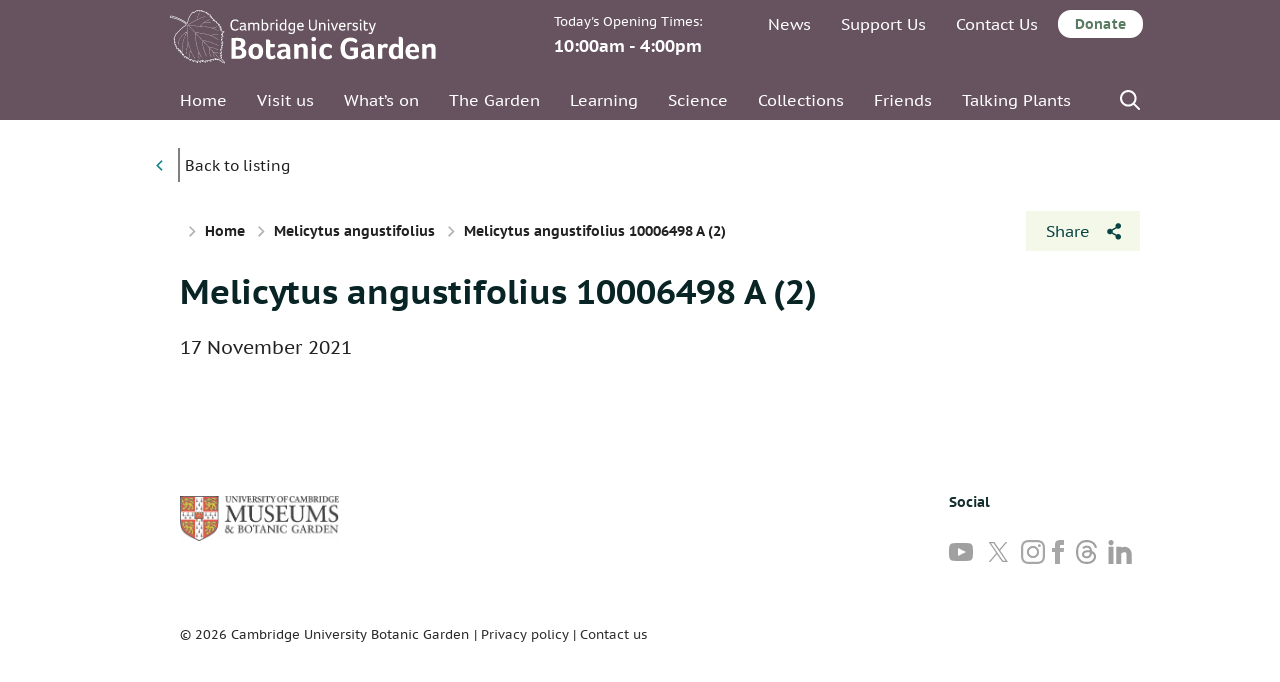

--- FILE ---
content_type: text/html; charset=UTF-8
request_url: https://www.botanic.cam.ac.uk/the-garden/plant-list/melicytus-angustifolius/melicytus-angustifolius-10006498-a-2/
body_size: 66277
content:
<!DOCTYPE html>
<html lang="en-US">
	<head>

		<meta charset="UTF-8">
		<meta name="viewport" content="width=device-width, initial-scale=1">

        <link rel="apple-touch-icon" sizes="57x57" href="//www.botanic.cam.ac.uk/wp-content/themes/cambridge-botanic-garden/dist/images/favicons/apple-icon-57x57.png">
        <link rel="apple-touch-icon" sizes="60x60" href="//www.botanic.cam.ac.uk/wp-content/themes/cambridge-botanic-garden/dist/images/favicons/apple-icon-60x60.png">
        <link rel="apple-touch-icon" sizes="72x72" href="//www.botanic.cam.ac.uk/wp-content/themes/cambridge-botanic-garden/dist/images/favicons/apple-icon-72x72.png">
        <link rel="apple-touch-icon" sizes="76x76" href="//www.botanic.cam.ac.uk/wp-content/themes/cambridge-botanic-garden/dist/images/favicons/apple-icon-76x76.png">
        <link rel="apple-touch-icon" sizes="114x114" href="//www.botanic.cam.ac.uk/wp-content/themes/cambridge-botanic-garden/dist/images/favicons/apple-icon-114x114.png">
        <link rel="apple-touch-icon" sizes="120x120" href="//www.botanic.cam.ac.uk/wp-content/themes/cambridge-botanic-garden/dist/images/favicons/apple-icon-120x120.png">
        <link rel="apple-touch-icon" sizes="144x144" href="//www.botanic.cam.ac.uk/wp-content/themes/cambridge-botanic-garden/dist/images/favicons/apple-icon-144x144.png">
        <link rel="apple-touch-icon" sizes="152x152" href="//www.botanic.cam.ac.uk/wp-content/themes/cambridge-botanic-garden/dist/images/favicons/apple-icon-152x152.png">
        <link rel="apple-touch-icon" sizes="180x180" href="//www.botanic.cam.ac.uk/wp-content/themes/cambridge-botanic-garden/dist/images/favicons/apple-icon-180x180.png">
        <link rel="icon" type="image/png" sizes="192x192"  href="//www.botanic.cam.ac.uk/wp-content/themes/cambridge-botanic-garden/dist/images/favicons/android-icon-192x192.png">
        <link rel="icon" type="image/png" sizes="32x32" href="//www.botanic.cam.ac.uk/wp-content/themes/cambridge-botanic-garden/dist/images/favicons/favicon-32x32.png">
        <link rel="icon" type="image/png" sizes="96x96" href="//www.botanic.cam.ac.uk/wp-content/themes/cambridge-botanic-garden/dist/images/favicons/favicon-96x96.png">
        <link rel="icon" type="image/png" sizes="16x16" href="//www.botanic.cam.ac.uk/wp-content/themes/cambridge-botanic-garden/dist/images/favicons/favicon-16x16.png">
        <link rel="manifest" href="//www.botanic.cam.ac.uk/wp-content/themes/cambridge-botanic-garden/dist/images/favicons/manifest.json">
        <meta name="msapplication-TileColor" content="#ffffff">
        <meta name="msapplication-TileImage" content="//www.botanic.cam.ac.uk/wp-content/themes/cambridge-botanic-garden/dist/images/favicons/ms-icon-144x144.png">
        <meta name="theme-color" content="#ffffff">

        <script>
            // Include the following lines to define the gtag() function when
            // calling this code prior to your gtag.js or Tag Manager snippet
            window.dataLayer = window.dataLayer || [];

            function gtag() {
                dataLayer.push(arguments);
            }
            // Call the default command before gtag.js or Tag Manager runs to
            // adjust how the tags operate when they run. Modify the defaults
            // per your business requirements and prior consent granted/denied, e.g.:
            gtag('consent', 'default', {
                'ad_storage': 'denied',
                'ad_user_data': 'denied',
                'ad_personalization': 'denied',
                'analytics_storage': 'denied'
            });

        </script>

        <!-- Load gtag.js or Tag Manager as normal, e.g.: -->
        <!-- Google Tag Manager -->
        <script>(function(w,d,s,l,i){w[l]=w[l]||[];w[l].push({'gtm.start':
                    new Date().getTime(),event:'gtm.js'});var f=d.getElementsByTagName(s)[0],
                j=d.createElement(s),dl=l!='dataLayer'?'&l='+l:'';j.async=true;j.src=
                'https://www.googletagmanager.com/gtm.js?id='+i+dl;f.parentNode.insertBefore(j,f);
            })(window,document,'script','dataLayer','GTM-P8KGKRR');</script>
        <!-- End Google Tag Manager -->
        
		<meta name='robots' content='index, follow, max-image-preview:large, max-snippet:-1, max-video-preview:-1' />
	<style>img:is([sizes="auto" i], [sizes^="auto," i]) { contain-intrinsic-size: 3000px 1500px }</style>
	
	<!-- This site is optimized with the Yoast SEO plugin v26.3 - https://yoast.com/wordpress/plugins/seo/ -->
	<title>Melicytus angustifolius 10006498 A (2) - Cambridge University Botanic Garden</title>
	<link rel="canonical" href="https://www.botanic.cam.ac.uk/the-garden/plant-list/melicytus-angustifolius/melicytus-angustifolius-10006498-a-2/" />
	<meta property="og:locale" content="en_US" />
	<meta property="og:type" content="article" />
	<meta property="og:title" content="Melicytus angustifolius 10006498 A (2) - Cambridge University Botanic Garden" />
	<meta property="og:url" content="https://www.botanic.cam.ac.uk/the-garden/plant-list/melicytus-angustifolius/melicytus-angustifolius-10006498-a-2/" />
	<meta property="og:site_name" content="Cambridge University Botanic Garden" />
	<meta property="og:image" content="https://www.botanic.cam.ac.uk/the-garden/plant-list/melicytus-angustifolius/melicytus-angustifolius-10006498-a-2" />
	<meta property="og:image:width" content="2560" />
	<meta property="og:image:height" content="1707" />
	<meta property="og:image:type" content="image/jpeg" />
	<meta name="twitter:card" content="summary_large_image" />
	<script type="application/ld+json" class="yoast-schema-graph">{"@context":"https://schema.org","@graph":[{"@type":"WebPage","@id":"https://www.botanic.cam.ac.uk/the-garden/plant-list/melicytus-angustifolius/melicytus-angustifolius-10006498-a-2/","url":"https://www.botanic.cam.ac.uk/the-garden/plant-list/melicytus-angustifolius/melicytus-angustifolius-10006498-a-2/","name":"Melicytus angustifolius 10006498 A (2) - Cambridge University Botanic Garden","isPartOf":{"@id":"https://www.botanic.cam.ac.uk/#website"},"primaryImageOfPage":{"@id":"https://www.botanic.cam.ac.uk/the-garden/plant-list/melicytus-angustifolius/melicytus-angustifolius-10006498-a-2/#primaryimage"},"image":{"@id":"https://www.botanic.cam.ac.uk/the-garden/plant-list/melicytus-angustifolius/melicytus-angustifolius-10006498-a-2/#primaryimage"},"thumbnailUrl":"https://s3-eu-west-1.amazonaws.com/assets.botanic.cam.ac.uk/wp-content/uploads/2019/11/Melicytus-angustifolius-10006498-A-2-scaled.jpg","datePublished":"2021-11-17T11:26:12+00:00","breadcrumb":{"@id":"https://www.botanic.cam.ac.uk/the-garden/plant-list/melicytus-angustifolius/melicytus-angustifolius-10006498-a-2/#breadcrumb"},"inLanguage":"en-US","potentialAction":[{"@type":"ReadAction","target":["https://www.botanic.cam.ac.uk/the-garden/plant-list/melicytus-angustifolius/melicytus-angustifolius-10006498-a-2/"]}]},{"@type":"ImageObject","inLanguage":"en-US","@id":"https://www.botanic.cam.ac.uk/the-garden/plant-list/melicytus-angustifolius/melicytus-angustifolius-10006498-a-2/#primaryimage","url":"https://s3-eu-west-1.amazonaws.com/assets.botanic.cam.ac.uk/wp-content/uploads/2019/11/Melicytus-angustifolius-10006498-A-2-scaled.jpg","contentUrl":"https://s3-eu-west-1.amazonaws.com/assets.botanic.cam.ac.uk/wp-content/uploads/2019/11/Melicytus-angustifolius-10006498-A-2-scaled.jpg"},{"@type":"BreadcrumbList","@id":"https://www.botanic.cam.ac.uk/the-garden/plant-list/melicytus-angustifolius/melicytus-angustifolius-10006498-a-2/#breadcrumb","itemListElement":[{"@type":"ListItem","position":1,"name":"Home","item":"https://www.botanic.cam.ac.uk/"},{"@type":"ListItem","position":2,"name":"Melicytus angustifolius","item":"https://www.botanic.cam.ac.uk/the-garden/plant-list/melicytus-angustifolius/"},{"@type":"ListItem","position":3,"name":"Melicytus angustifolius 10006498 A (2)"}]},{"@type":"WebSite","@id":"https://www.botanic.cam.ac.uk/#website","url":"https://www.botanic.cam.ac.uk/","name":"Cambridge University Botanic Garden","description":"Botanic Gardens of the University of Cambridge","potentialAction":[{"@type":"SearchAction","target":{"@type":"EntryPoint","urlTemplate":"https://www.botanic.cam.ac.uk/?s={search_term_string}"},"query-input":{"@type":"PropertyValueSpecification","valueRequired":true,"valueName":"search_term_string"}}],"inLanguage":"en-US"}]}</script>
	<!-- / Yoast SEO plugin. -->


<link rel='dns-prefetch' href='//s3-eu-west-1.amazonaws.com' />
<link rel='stylesheet' id='wp-block-library-css' href='//www.botanic.cam.ac.uk/wp-includes/css/dist/block-library/style.min.css?ver=6.8.3' type='text/css' media='all' />
<style id='classic-theme-styles-inline-css' type='text/css'>
/*! This file is auto-generated */
.wp-block-button__link{color:#fff;background-color:#32373c;border-radius:9999px;box-shadow:none;text-decoration:none;padding:calc(.667em + 2px) calc(1.333em + 2px);font-size:1.125em}.wp-block-file__button{background:#32373c;color:#fff;text-decoration:none}
</style>
<style id='global-styles-inline-css' type='text/css'>
:root{--wp--preset--aspect-ratio--square: 1;--wp--preset--aspect-ratio--4-3: 4/3;--wp--preset--aspect-ratio--3-4: 3/4;--wp--preset--aspect-ratio--3-2: 3/2;--wp--preset--aspect-ratio--2-3: 2/3;--wp--preset--aspect-ratio--16-9: 16/9;--wp--preset--aspect-ratio--9-16: 9/16;--wp--preset--color--black: #000000;--wp--preset--color--cyan-bluish-gray: #abb8c3;--wp--preset--color--white: #ffffff;--wp--preset--color--pale-pink: #f78da7;--wp--preset--color--vivid-red: #cf2e2e;--wp--preset--color--luminous-vivid-orange: #ff6900;--wp--preset--color--luminous-vivid-amber: #fcb900;--wp--preset--color--light-green-cyan: #7bdcb5;--wp--preset--color--vivid-green-cyan: #00d084;--wp--preset--color--pale-cyan-blue: #8ed1fc;--wp--preset--color--vivid-cyan-blue: #0693e3;--wp--preset--color--vivid-purple: #9b51e0;--wp--preset--gradient--vivid-cyan-blue-to-vivid-purple: linear-gradient(135deg,rgba(6,147,227,1) 0%,rgb(155,81,224) 100%);--wp--preset--gradient--light-green-cyan-to-vivid-green-cyan: linear-gradient(135deg,rgb(122,220,180) 0%,rgb(0,208,130) 100%);--wp--preset--gradient--luminous-vivid-amber-to-luminous-vivid-orange: linear-gradient(135deg,rgba(252,185,0,1) 0%,rgba(255,105,0,1) 100%);--wp--preset--gradient--luminous-vivid-orange-to-vivid-red: linear-gradient(135deg,rgba(255,105,0,1) 0%,rgb(207,46,46) 100%);--wp--preset--gradient--very-light-gray-to-cyan-bluish-gray: linear-gradient(135deg,rgb(238,238,238) 0%,rgb(169,184,195) 100%);--wp--preset--gradient--cool-to-warm-spectrum: linear-gradient(135deg,rgb(74,234,220) 0%,rgb(151,120,209) 20%,rgb(207,42,186) 40%,rgb(238,44,130) 60%,rgb(251,105,98) 80%,rgb(254,248,76) 100%);--wp--preset--gradient--blush-light-purple: linear-gradient(135deg,rgb(255,206,236) 0%,rgb(152,150,240) 100%);--wp--preset--gradient--blush-bordeaux: linear-gradient(135deg,rgb(254,205,165) 0%,rgb(254,45,45) 50%,rgb(107,0,62) 100%);--wp--preset--gradient--luminous-dusk: linear-gradient(135deg,rgb(255,203,112) 0%,rgb(199,81,192) 50%,rgb(65,88,208) 100%);--wp--preset--gradient--pale-ocean: linear-gradient(135deg,rgb(255,245,203) 0%,rgb(182,227,212) 50%,rgb(51,167,181) 100%);--wp--preset--gradient--electric-grass: linear-gradient(135deg,rgb(202,248,128) 0%,rgb(113,206,126) 100%);--wp--preset--gradient--midnight: linear-gradient(135deg,rgb(2,3,129) 0%,rgb(40,116,252) 100%);--wp--preset--font-size--small: 13px;--wp--preset--font-size--medium: 20px;--wp--preset--font-size--large: 36px;--wp--preset--font-size--x-large: 42px;--wp--preset--spacing--20: 0.44rem;--wp--preset--spacing--30: 0.67rem;--wp--preset--spacing--40: 1rem;--wp--preset--spacing--50: 1.5rem;--wp--preset--spacing--60: 2.25rem;--wp--preset--spacing--70: 3.38rem;--wp--preset--spacing--80: 5.06rem;--wp--preset--shadow--natural: 6px 6px 9px rgba(0, 0, 0, 0.2);--wp--preset--shadow--deep: 12px 12px 50px rgba(0, 0, 0, 0.4);--wp--preset--shadow--sharp: 6px 6px 0px rgba(0, 0, 0, 0.2);--wp--preset--shadow--outlined: 6px 6px 0px -3px rgba(255, 255, 255, 1), 6px 6px rgba(0, 0, 0, 1);--wp--preset--shadow--crisp: 6px 6px 0px rgba(0, 0, 0, 1);}:where(.is-layout-flex){gap: 0.5em;}:where(.is-layout-grid){gap: 0.5em;}body .is-layout-flex{display: flex;}.is-layout-flex{flex-wrap: wrap;align-items: center;}.is-layout-flex > :is(*, div){margin: 0;}body .is-layout-grid{display: grid;}.is-layout-grid > :is(*, div){margin: 0;}:where(.wp-block-columns.is-layout-flex){gap: 2em;}:where(.wp-block-columns.is-layout-grid){gap: 2em;}:where(.wp-block-post-template.is-layout-flex){gap: 1.25em;}:where(.wp-block-post-template.is-layout-grid){gap: 1.25em;}.has-black-color{color: var(--wp--preset--color--black) !important;}.has-cyan-bluish-gray-color{color: var(--wp--preset--color--cyan-bluish-gray) !important;}.has-white-color{color: var(--wp--preset--color--white) !important;}.has-pale-pink-color{color: var(--wp--preset--color--pale-pink) !important;}.has-vivid-red-color{color: var(--wp--preset--color--vivid-red) !important;}.has-luminous-vivid-orange-color{color: var(--wp--preset--color--luminous-vivid-orange) !important;}.has-luminous-vivid-amber-color{color: var(--wp--preset--color--luminous-vivid-amber) !important;}.has-light-green-cyan-color{color: var(--wp--preset--color--light-green-cyan) !important;}.has-vivid-green-cyan-color{color: var(--wp--preset--color--vivid-green-cyan) !important;}.has-pale-cyan-blue-color{color: var(--wp--preset--color--pale-cyan-blue) !important;}.has-vivid-cyan-blue-color{color: var(--wp--preset--color--vivid-cyan-blue) !important;}.has-vivid-purple-color{color: var(--wp--preset--color--vivid-purple) !important;}.has-black-background-color{background-color: var(--wp--preset--color--black) !important;}.has-cyan-bluish-gray-background-color{background-color: var(--wp--preset--color--cyan-bluish-gray) !important;}.has-white-background-color{background-color: var(--wp--preset--color--white) !important;}.has-pale-pink-background-color{background-color: var(--wp--preset--color--pale-pink) !important;}.has-vivid-red-background-color{background-color: var(--wp--preset--color--vivid-red) !important;}.has-luminous-vivid-orange-background-color{background-color: var(--wp--preset--color--luminous-vivid-orange) !important;}.has-luminous-vivid-amber-background-color{background-color: var(--wp--preset--color--luminous-vivid-amber) !important;}.has-light-green-cyan-background-color{background-color: var(--wp--preset--color--light-green-cyan) !important;}.has-vivid-green-cyan-background-color{background-color: var(--wp--preset--color--vivid-green-cyan) !important;}.has-pale-cyan-blue-background-color{background-color: var(--wp--preset--color--pale-cyan-blue) !important;}.has-vivid-cyan-blue-background-color{background-color: var(--wp--preset--color--vivid-cyan-blue) !important;}.has-vivid-purple-background-color{background-color: var(--wp--preset--color--vivid-purple) !important;}.has-black-border-color{border-color: var(--wp--preset--color--black) !important;}.has-cyan-bluish-gray-border-color{border-color: var(--wp--preset--color--cyan-bluish-gray) !important;}.has-white-border-color{border-color: var(--wp--preset--color--white) !important;}.has-pale-pink-border-color{border-color: var(--wp--preset--color--pale-pink) !important;}.has-vivid-red-border-color{border-color: var(--wp--preset--color--vivid-red) !important;}.has-luminous-vivid-orange-border-color{border-color: var(--wp--preset--color--luminous-vivid-orange) !important;}.has-luminous-vivid-amber-border-color{border-color: var(--wp--preset--color--luminous-vivid-amber) !important;}.has-light-green-cyan-border-color{border-color: var(--wp--preset--color--light-green-cyan) !important;}.has-vivid-green-cyan-border-color{border-color: var(--wp--preset--color--vivid-green-cyan) !important;}.has-pale-cyan-blue-border-color{border-color: var(--wp--preset--color--pale-cyan-blue) !important;}.has-vivid-cyan-blue-border-color{border-color: var(--wp--preset--color--vivid-cyan-blue) !important;}.has-vivid-purple-border-color{border-color: var(--wp--preset--color--vivid-purple) !important;}.has-vivid-cyan-blue-to-vivid-purple-gradient-background{background: var(--wp--preset--gradient--vivid-cyan-blue-to-vivid-purple) !important;}.has-light-green-cyan-to-vivid-green-cyan-gradient-background{background: var(--wp--preset--gradient--light-green-cyan-to-vivid-green-cyan) !important;}.has-luminous-vivid-amber-to-luminous-vivid-orange-gradient-background{background: var(--wp--preset--gradient--luminous-vivid-amber-to-luminous-vivid-orange) !important;}.has-luminous-vivid-orange-to-vivid-red-gradient-background{background: var(--wp--preset--gradient--luminous-vivid-orange-to-vivid-red) !important;}.has-very-light-gray-to-cyan-bluish-gray-gradient-background{background: var(--wp--preset--gradient--very-light-gray-to-cyan-bluish-gray) !important;}.has-cool-to-warm-spectrum-gradient-background{background: var(--wp--preset--gradient--cool-to-warm-spectrum) !important;}.has-blush-light-purple-gradient-background{background: var(--wp--preset--gradient--blush-light-purple) !important;}.has-blush-bordeaux-gradient-background{background: var(--wp--preset--gradient--blush-bordeaux) !important;}.has-luminous-dusk-gradient-background{background: var(--wp--preset--gradient--luminous-dusk) !important;}.has-pale-ocean-gradient-background{background: var(--wp--preset--gradient--pale-ocean) !important;}.has-electric-grass-gradient-background{background: var(--wp--preset--gradient--electric-grass) !important;}.has-midnight-gradient-background{background: var(--wp--preset--gradient--midnight) !important;}.has-small-font-size{font-size: var(--wp--preset--font-size--small) !important;}.has-medium-font-size{font-size: var(--wp--preset--font-size--medium) !important;}.has-large-font-size{font-size: var(--wp--preset--font-size--large) !important;}.has-x-large-font-size{font-size: var(--wp--preset--font-size--x-large) !important;}
:where(.wp-block-post-template.is-layout-flex){gap: 1.25em;}:where(.wp-block-post-template.is-layout-grid){gap: 1.25em;}
:where(.wp-block-columns.is-layout-flex){gap: 2em;}:where(.wp-block-columns.is-layout-grid){gap: 2em;}
:root :where(.wp-block-pullquote){font-size: 1.5em;line-height: 1.6;}
</style>
<link rel='stylesheet' id='main-stylesheet-css' href='//www.botanic.cam.ac.uk/wp-content/themes/cambridge-botanic-garden/dist/styles/styles.min.css?ver=1.0.13' type='text/css' media='all' />
<script type="text/javascript" src="//www.botanic.cam.ac.uk/wp-content/themes/cambridge-botanic-garden/dist/scripts/libraries/lazysizes.min.js?ver=4.0.1" id="lazysizes-js"></script>
<link rel="https://api.w.org/" href="https://www.botanic.cam.ac.uk/wp-json/" /><link rel="alternate" title="JSON" type="application/json" href="https://www.botanic.cam.ac.uk/wp-json/wp/v2/media/25688" /><link rel="alternate" title="oEmbed (JSON)" type="application/json+oembed" href="https://www.botanic.cam.ac.uk/wp-json/oembed/1.0/embed?url=https%3A%2F%2Fwww.botanic.cam.ac.uk%2Fthe-garden%2Fplant-list%2Fmelicytus-angustifolius%2Fmelicytus-angustifolius-10006498-a-2%2F" />
<link rel="alternate" title="oEmbed (XML)" type="text/xml+oembed" href="https://www.botanic.cam.ac.uk/wp-json/oembed/1.0/embed?url=https%3A%2F%2Fwww.botanic.cam.ac.uk%2Fthe-garden%2Fplant-list%2Fmelicytus-angustifolius%2Fmelicytus-angustifolius-10006498-a-2%2F&#038;format=xml" />
<!-- Start Fluid Video Embeds Style Tag -->
<style type="text/css">
/* Fluid Video Embeds */
.fve-video-wrapper {
    position: relative;
    overflow: hidden;
    height: 0;
    background-color: transparent;
    padding-bottom: 56.25%;
    margin: 0.5em 0;
}
.fve-video-wrapper iframe,
.fve-video-wrapper object,
.fve-video-wrapper embed {
    position: absolute;
    display: block;
    top: 0;
    left: 0;
    width: 100%;
    height: 100%;
}
.fve-video-wrapper a.hyperlink-image {
    position: relative;
    display: none;
}
.fve-video-wrapper a.hyperlink-image img {
    position: relative;
    z-index: 2;
    width: 100%;
}
.fve-video-wrapper a.hyperlink-image .fve-play-button {
    position: absolute;
    left: 35%;
    top: 35%;
    right: 35%;
    bottom: 35%;
    z-index: 3;
    background-color: rgba(40, 40, 40, 0.75);
    background-size: 100% 100%;
    border-radius: 10px;
}
.fve-video-wrapper a.hyperlink-image:hover .fve-play-button {
    background-color: rgba(0, 0, 0, 0.85);
}
</style>
<!-- End Fluid Video Embeds Style Tag -->
	</head>
	<body class="attachment wp-singular attachment-template-default single single-attachment postid-25688 attachmentid-25688 attachment-jpeg wp-theme-cambridge-botanic-garden winter">

    <noscript><iframe src="https://www.googletagmanager.com/ns.html?id=GTM-P8KGKRR"
                      height="0" width="0" style="display:none;visibility:hidden"></iframe></noscript>

    <div class="hide-overflow-wrapper">

        <nav aria-label="primary">
            <div class="off-canvass bg--primary">
                <a class="button button--back off-canvass-toggle off-canvass__close" href="#">Back to the page</a>
                <div class="menu-mobile-menu-container"><ul id="mobile-menu" class="menu"><li id="menu-item-93" class="menu-item menu-item-type-post_type menu-item-object-page menu-item-home menu-item-93"><a href="https://www.botanic.cam.ac.uk/">Welcome</a></li>
<li id="menu-item-78" class="menu-item menu-item-type-post_type menu-item-object-page menu-item-has-children menu-item-78"><a href="https://www.botanic.cam.ac.uk/visit-us/">Visit us</a>
<ul class="sub-menu">
<li class=""><a href="https://www.botanic.cam.ac.uk/visit-us/">Visit us</a></li>	<li id="menu-item-12492" class="menu-item menu-item-type-custom menu-item-object-custom menu-item-12492"><a href="https://www.botanic.cam.ac.uk/visit-us/">Opening times &#038; information</a></li>
	<li id="menu-item-12494" class="menu-item menu-item-type-post_type menu-item-object-page menu-item-12494"><a href="https://www.botanic.cam.ac.uk/visit-us/how-to-get-here/">Visiting – travel, dogs, toilets, etc.</a></li>
	<li id="menu-item-12495" class="menu-item menu-item-type-post_type menu-item-object-page menu-item-12495"><a href="https://www.botanic.cam.ac.uk/ticket-prices/">Ticket Prices</a></li>
	<li id="menu-item-32486" class="menu-item menu-item-type-post_type menu-item-object-page menu-item-32486"><a href="https://www.botanic.cam.ac.uk/purchase-tickets/">Pre-book tickets</a></li>
	<li id="menu-item-12496" class="menu-item menu-item-type-post_type menu-item-object-page menu-item-12496"><a href="https://www.botanic.cam.ac.uk/the-garden/garden-map/">Garden map</a></li>
	<li id="menu-item-12497" class="menu-item menu-item-type-post_type menu-item-object-page menu-item-12497"><a href="https://www.botanic.cam.ac.uk/visit-us/group-visits/">Group Visits</a></li>
	<li id="menu-item-12498" class="menu-item menu-item-type-post_type menu-item-object-page menu-item-12498"><a href="https://www.botanic.cam.ac.uk/visit-us/tours/">Tours</a></li>
	<li id="menu-item-12499" class="menu-item menu-item-type-post_type menu-item-object-page menu-item-12499"><a href="https://www.botanic.cam.ac.uk/photography-illustration/">Press and photography</a></li>
	<li id="menu-item-28461" class="menu-item menu-item-type-post_type menu-item-object-page menu-item-28461"><a href="https://www.botanic.cam.ac.uk/visit-us/the-garden-cafe/">The Garden Café</a></li>
	<li id="menu-item-12500" class="menu-item menu-item-type-post_type menu-item-object-page menu-item-12500"><a href="https://www.botanic.cam.ac.uk/visit-us/the-garden-shop/">The Garden Shop</a></li>
</ul>
</li>
<li id="menu-item-12502" class="menu-item menu-item-type-post_type menu-item-object-page menu-item-12502"><a href="https://www.botanic.cam.ac.uk/visit-us/access/">Accessibility</a></li>
<li id="menu-item-79" class="menu-item menu-item-type-post_type menu-item-object-page menu-item-79"><a href="https://www.botanic.cam.ac.uk/whats-on/">What’s on</a></li>
<li id="menu-item-94" class="menu-item menu-item-type-post_type menu-item-object-page menu-item-has-children menu-item-94"><a href="https://www.botanic.cam.ac.uk/the-garden/">The Garden</a>
<ul class="sub-menu">
<li class=""><a href="https://www.botanic.cam.ac.uk/the-garden/">The Garden</a></li>	<li id="menu-item-95" class="menu-item menu-item-type-post_type menu-item-object-page menu-item-95"><a href="https://www.botanic.cam.ac.uk/the-garden/about-the-garden/">About the Garden</a></li>
	<li id="menu-item-99" class="menu-item menu-item-type-post_type menu-item-object-page menu-item-99"><a href="https://www.botanic.cam.ac.uk/the-garden/horticultural-collections/">Horticultural Collections</a></li>
	<li id="menu-item-100" class="menu-item menu-item-type-post_type menu-item-object-page menu-item-100"><a href="https://www.botanic.cam.ac.uk/the-garden/understanding-plant-labels/">Understanding Plant Labels</a></li>
	<li id="menu-item-12503" class="menu-item menu-item-type-post_type menu-item-object-page menu-item-12503"><a href="https://www.botanic.cam.ac.uk/the-garden/development-of-the-garden/">History of the Garden</a></li>
	<li id="menu-item-102" class="menu-item menu-item-type-post_type menu-item-object-page menu-item-102"><a href="https://www.botanic.cam.ac.uk/the-garden/wildlife/">Wildlife</a></li>
	<li id="menu-item-19437" class="menu-item menu-item-type-post_type menu-item-object-page menu-item-19437"><a href="https://www.botanic.cam.ac.uk/plant-picks-week/">Plant picks of the week</a></li>
</ul>
</li>
<li id="menu-item-29167" class="menu-item menu-item-type-post_type menu-item-object-page menu-item-has-children menu-item-29167"><a href="https://www.botanic.cam.ac.uk/learning/">Learning</a>
<ul class="sub-menu">
<li class=""><a href="https://www.botanic.cam.ac.uk/learning/">Learning</a></li>	<li id="menu-item-41044" class="menu-item menu-item-type-post_type menu-item-object-page menu-item-41044"><a href="https://www.botanic.cam.ac.uk/learning/schools/">Schools</a></li>
	<li id="menu-item-41045" class="menu-item menu-item-type-post_type menu-item-object-page menu-item-41045"><a href="https://www.botanic.cam.ac.uk/learning/collegesanduniversities/">Colleges and Universities</a></li>
	<li id="menu-item-87" class="menu-item menu-item-type-post_type menu-item-object-page menu-item-87"><a href="https://www.botanic.cam.ac.uk/courses/">Short Courses</a></li>
	<li id="menu-item-84" class="menu-item menu-item-type-post_type menu-item-object-page menu-item-84"><a href="https://www.botanic.cam.ac.uk/learning/families/">Family Activities</a></li>
	<li id="menu-item-32220" class="menu-item menu-item-type-post_type menu-item-object-page menu-item-32220"><a href="https://www.botanic.cam.ac.uk/learning/communities/">Communities</a></li>
	<li id="menu-item-81" class="menu-item menu-item-type-post_type menu-item-object-page menu-item-81"><a href="https://www.botanic.cam.ac.uk/learning/science-on-sunday/">Science on Sundays</a></li>
	<li id="menu-item-12504" class="menu-item menu-item-type-post_type menu-item-object-page menu-item-12504"><a href="https://www.botanic.cam.ac.uk/learning/trails/">Trails for Adults</a></li>
	<li id="menu-item-43173" class="menu-item menu-item-type-post_type menu-item-object-page menu-item-43173"><a href="https://www.botanic.cam.ac.uk/learning/certificate-botanical-horticulture/">Certificate in Botanical Horticulture</a></li>
</ul>
</li>
<li id="menu-item-104" class="menu-item menu-item-type-post_type menu-item-object-page menu-item-has-children menu-item-104"><a href="https://www.botanic.cam.ac.uk/research-science/">Science</a>
<ul class="sub-menu">
<li class=""><a href="https://www.botanic.cam.ac.uk/research-science/">Science</a></li>	<li id="menu-item-92" class="menu-item menu-item-type-post_type menu-item-object-page menu-item-92"><a href="https://www.botanic.cam.ac.uk/research-science/our-research/">Our Science Staff</a></li>
	<li id="menu-item-18973" class="menu-item menu-item-type-post_type menu-item-object-page menu-item-18973"><a href="https://www.botanic.cam.ac.uk/research-science/garden-publications/">Our Staff Publications</a></li>
	<li id="menu-item-18974" class="menu-item menu-item-type-post_type menu-item-object-page menu-item-18974"><a href="https://www.botanic.cam.ac.uk/research-science/supporting-plant-science/">Your Science</a></li>
	<li id="menu-item-91" class="menu-item menu-item-type-post_type menu-item-object-page menu-item-91"><a href="https://www.botanic.cam.ac.uk/research-science/your-research/">Supporting Your Research</a></li>
	<li id="menu-item-39608" class="menu-item menu-item-type-post_type menu-item-object-page menu-item-39608"><a href="https://www.botanic.cam.ac.uk/research-science/phenology-project/">Phenology Project</a></li>
</ul>
</li>
<li id="menu-item-18966" class="menu-item menu-item-type-post_type menu-item-object-page menu-item-has-children menu-item-18966"><a href="https://www.botanic.cam.ac.uk/collections/">Collections</a>
<ul class="sub-menu">
<li class=""><a href="https://www.botanic.cam.ac.uk/collections/">Collections</a></li>	<li id="menu-item-18967" class="menu-item menu-item-type-post_type menu-item-object-page menu-item-18967"><a href="https://www.botanic.cam.ac.uk/collections/living-collections/">Living Collections</a></li>
	<li id="menu-item-18972" class="menu-item menu-item-type-post_type menu-item-object-page menu-item-18972"><a href="https://www.botanic.cam.ac.uk/collections/seed-bank/">Seed Bank</a></li>
	<li id="menu-item-18969" class="menu-item menu-item-type-post_type menu-item-object-page menu-item-18969"><a href="https://www.botanic.cam.ac.uk/collections/herbarium/">Herbarium</a></li>
	<li id="menu-item-18971" class="menu-item menu-item-type-post_type menu-item-object-page menu-item-18971"><a href="https://www.botanic.cam.ac.uk/collections/cory-library/">Cory Library</a></li>
	<li id="menu-item-18970" class="menu-item menu-item-type-post_type menu-item-object-page menu-item-18970"><a href="https://www.botanic.cam.ac.uk/collections/archives/">Archives</a></li>
	<li id="menu-item-18968" class="menu-item menu-item-type-post_type menu-item-object-page menu-item-18968"><a href="https://www.botanic.cam.ac.uk/collections/collectionsportal/">Living Collections Portal</a></li>
	<li id="menu-item-40301" class="menu-item menu-item-type-post_type menu-item-object-page menu-item-40301"><a href="https://www.botanic.cam.ac.uk/collections/botanic-dyes/">Botanic Dyes</a></li>
</ul>
</li>
<li id="menu-item-105" class="menu-item menu-item-type-post_type menu-item-object-page current_page_parent menu-item-105"><a href="https://www.botanic.cam.ac.uk/news/">News</a></li>
<li id="menu-item-106" class="menu-item menu-item-type-post_type menu-item-object-page menu-item-106"><a href="https://www.botanic.cam.ac.uk/join-support/">Support Us</a></li>
<li id="menu-item-32370" class="menu-item menu-item-type-post_type menu-item-object-page menu-item-has-children menu-item-32370"><a href="https://www.botanic.cam.ac.uk/join-support/friends/">Friends</a>
<ul class="sub-menu">
<li class=""><a href="https://www.botanic.cam.ac.uk/join-support/friends/">Friends</a></li>	<li id="menu-item-32371" class="menu-item menu-item-type-post_type menu-item-object-page menu-item-32371"><a href="https://www.botanic.cam.ac.uk/join-support/join-the-friends/">Join the Friends</a></li>
	<li id="menu-item-32372" class="menu-item menu-item-type-post_type menu-item-object-page menu-item-32372"><a href="https://www.botanic.cam.ac.uk/join-support/friends/friends-events/">Friends’ Events</a></li>
	<li id="menu-item-32373" class="menu-item menu-item-type-post_type menu-item-object-page menu-item-32373"><a href="https://www.botanic.cam.ac.uk/join-support/friends/corporate-support/">Corporate Support and Corporate Friends</a></li>
	<li id="menu-item-32374" class="menu-item menu-item-type-post_type menu-item-object-page menu-item-32374"><a href="https://www.botanic.cam.ac.uk/join-support/friends/giving-gift-membership/">Gift Memberships</a></li>
</ul>
</li>
<li id="menu-item-49263" class="menu-item menu-item-type-post_type menu-item-object-page menu-item-has-children menu-item-49263"><a href="https://www.botanic.cam.ac.uk/talking-plants/">Talking Plants</a>
<ul class="sub-menu">
<li class=""><a href="https://www.botanic.cam.ac.uk/talking-plants/">Talking Plants</a></li>	<li id="menu-item-49262" class="menu-item menu-item-type-post_type menu-item-object-page menu-item-49262"><a href="https://www.botanic.cam.ac.uk/talking-plants-frequently-asked-questions/">Talking Plants – Frequently Asked Questions (FAQs)</a></li>
</ul>
</li>
</ul></div><form method="get" class="searchform" action="https://www.botanic.cam.ac.uk/">
	<label for="s" class="screen-reader-text">Search for: </label>
	<input type="text" name="s" id="s" placeholder="What are you looking for?"><input type="submit" class="search-submit" value="Search">
</form><a href="/join-support/donate" class="button off-canvass__friends-button">Donate</a>            </div>
        </nav>

		<div class="wrap in-canvass">
            <div class="bg-flowers"></div>
			<div id="everything-except-footer">
                			<header class="header bg--primary">
                <div class="group"><div class="group--column flex-12">
                    <div class="group--row header--mobile">
                    <div class="logo indented-content">
                        <a href="https://www.botanic.cam.ac.uk/"><img src="//www.botanic.cam.ac.uk/wp-content/themes/cambridge-botanic-garden/dist/images/cubg-logo.svg" alt="Cambridge University Botanic Garden"></a>
                    </div>

                    <a href="#" class="off-canvass-toggle header--menu-toggle">menu <span class="hamburger"><span class="hamburger--meat"></span></span></a>
                    </div>

                    <div class="group--row header--top">
                                                                            <p class="header--top--opening-times">Today's Opening Times:<br /> <span>10:00am - 4:00pm</span></p>
                        
                        <nav aria-label="secondary">
                            <div class="menu-desktop-secondary-menu-top-container"><ul id="desktop-secondary-menu" class="menu"><li id="menu-item-140" class="menu-item menu-item-type-post_type menu-item-object-page current_page_parent menu-item-140"><a href="https://www.botanic.cam.ac.uk/news/">News</a></li>
<li id="menu-item-139" class="menu-item menu-item-type-post_type menu-item-object-page menu-item-139"><a href="https://www.botanic.cam.ac.uk/join-support/">Support Us</a></li>
<li id="menu-item-18975" class="menu-item menu-item-type-post_type menu-item-object-page menu-item-18975"><a href="https://www.botanic.cam.ac.uk/contact-us/">Contact Us</a></li>
<li><a href="/join-support/donate" class="button button--donate">Donate</a></li></ul></div>                        </nav>
                    </div>
                        <nav aria-label="primary">
                            <div class="menu-main-desktop-menu-container"><ul id="desktop-main-menu" class="menu"><li id="menu-item-472" class="menu-item menu-item-type-post_type menu-item-object-page menu-item-home menu-item-472"><a href="https://www.botanic.cam.ac.uk/">Home</a></li>
<li id="menu-item-137" class="menu-item menu-item-type-post_type menu-item-object-page menu-item-has-children menu-item-137"><a href="https://www.botanic.cam.ac.uk/visit-us/">Visit us</a>
<ul class="sub-menu">
	<li id="menu-item-2645" class="menu-item menu-item-type-post_type menu-item-object-page menu-item-2645"><a href="https://www.botanic.cam.ac.uk/ticket-prices/">Ticket Prices</a></li>
	<li id="menu-item-7046" class="menu-item menu-item-type-post_type menu-item-object-page menu-item-7046"><a href="https://www.botanic.cam.ac.uk/visit-us/">Opening times &#038; Information</a></li>
	<li id="menu-item-2739" class="menu-item menu-item-type-post_type menu-item-object-page menu-item-2739"><a href="https://www.botanic.cam.ac.uk/visit-us/how-to-get-here/">Visiting – travel, dogs, toilets, etc.</a></li>
	<li id="menu-item-131" class="menu-item menu-item-type-post_type menu-item-object-page menu-item-131"><a href="https://www.botanic.cam.ac.uk/the-garden/garden-map/">Garden Map</a></li>
	<li id="menu-item-2740" class="menu-item menu-item-type-post_type menu-item-object-page menu-item-2740"><a href="https://www.botanic.cam.ac.uk/visit-us/group-visits/">Group Visits</a></li>
	<li id="menu-item-2646" class="menu-item menu-item-type-post_type menu-item-object-page menu-item-2646"><a href="https://www.botanic.cam.ac.uk/visit-us/tours/">Tours</a></li>
	<li id="menu-item-16271" class="menu-item menu-item-type-post_type menu-item-object-page menu-item-16271"><a href="https://www.botanic.cam.ac.uk/purchase-tickets/">Pre-book tickets</a></li>
	<li id="menu-item-10743" class="menu-item menu-item-type-post_type menu-item-object-page menu-item-10743"><a href="https://www.botanic.cam.ac.uk/photography-illustration/">Press &#038; Photography</a></li>
	<li id="menu-item-2644" class="menu-item menu-item-type-post_type menu-item-object-page menu-item-2644"><a href="https://www.botanic.cam.ac.uk/visit-us/the-garden-shop/">The Garden Shop</a></li>
	<li id="menu-item-28462" class="menu-item menu-item-type-post_type menu-item-object-page menu-item-28462"><a href="https://www.botanic.cam.ac.uk/visit-us/the-garden-cafe/">The Garden Café</a></li>
	<li id="menu-item-2743" class="menu-item menu-item-type-post_type menu-item-object-page menu-item-2743"><a href="https://www.botanic.cam.ac.uk/visit-us/access/">Accessibility</a></li>
	<li id="menu-item-17399" class="menu-item menu-item-type-post_type menu-item-object-page menu-item-17399"><a href="https://www.botanic.cam.ac.uk/virtual-visits/">Virtual Visits</a></li>
</ul>
</li>
<li id="menu-item-138" class="menu-item menu-item-type-post_type menu-item-object-page menu-item-138"><a href="https://www.botanic.cam.ac.uk/whats-on/">What’s on</a></li>
<li id="menu-item-127" class="menu-item menu-item-type-post_type menu-item-object-page menu-item-has-children menu-item-127"><a href="https://www.botanic.cam.ac.uk/the-garden/">The Garden</a>
<ul class="sub-menu">
	<li id="menu-item-128" class="menu-item menu-item-type-post_type menu-item-object-page menu-item-128"><a href="https://www.botanic.cam.ac.uk/the-garden/about-the-garden/">About the Garden</a></li>
	<li id="menu-item-3481" class="menu-item menu-item-type-post_type menu-item-object-page menu-item-3481"><a href="https://www.botanic.cam.ac.uk/the-garden/horticultural-collections/">Horticultural Collections</a></li>
	<li id="menu-item-135" class="menu-item menu-item-type-post_type menu-item-object-page menu-item-135"><a href="https://www.botanic.cam.ac.uk/the-garden/understanding-plant-labels/">Understanding Plant Labels</a></li>
	<li id="menu-item-3474" class="menu-item menu-item-type-post_type menu-item-object-page menu-item-3474"><a href="https://www.botanic.cam.ac.uk/the-garden/development-of-the-garden/">History of the Garden</a></li>
	<li id="menu-item-136" class="menu-item menu-item-type-post_type menu-item-object-page menu-item-136"><a href="https://www.botanic.cam.ac.uk/the-garden/wildlife/">Wildlife</a></li>
	<li id="menu-item-19438" class="menu-item menu-item-type-post_type menu-item-object-page menu-item-19438"><a href="https://www.botanic.cam.ac.uk/plant-picks-week/">Plant picks of the week</a></li>
</ul>
</li>
<li id="menu-item-28878" class="menu-item menu-item-type-post_type menu-item-object-page menu-item-has-children menu-item-28878"><a href="https://www.botanic.cam.ac.uk/learning/">Learning</a>
<ul class="sub-menu">
	<li id="menu-item-41048" class="menu-item menu-item-type-post_type menu-item-object-page menu-item-41048"><a href="https://www.botanic.cam.ac.uk/learning/schools/">Schools</a></li>
	<li id="menu-item-41047" class="menu-item menu-item-type-post_type menu-item-object-page menu-item-41047"><a href="https://www.botanic.cam.ac.uk/learning/collegesanduniversities/">Colleges and Universities</a></li>
	<li id="menu-item-113" class="menu-item menu-item-type-post_type menu-item-object-page menu-item-113"><a href="https://www.botanic.cam.ac.uk/courses/">Short Courses</a></li>
	<li id="menu-item-115" class="menu-item menu-item-type-post_type menu-item-object-page menu-item-115"><a href="https://www.botanic.cam.ac.uk/learning/families/">Family Activities</a></li>
	<li id="menu-item-31717" class="menu-item menu-item-type-post_type menu-item-object-page menu-item-31717"><a href="https://www.botanic.cam.ac.uk/learning/communities/">Communities</a></li>
	<li id="menu-item-117" class="menu-item menu-item-type-post_type menu-item-object-page menu-item-117"><a href="https://www.botanic.cam.ac.uk/learning/science-on-sunday/">Science on Sundays</a></li>
	<li id="menu-item-12129" class="menu-item menu-item-type-post_type menu-item-object-page menu-item-12129"><a href="https://www.botanic.cam.ac.uk/learning/trails/">Trails for Adults</a></li>
	<li id="menu-item-43172" class="menu-item menu-item-type-post_type menu-item-object-page menu-item-43172"><a href="https://www.botanic.cam.ac.uk/learning/certificate-botanical-horticulture/">Certificate in Botanical Horticulture</a></li>
</ul>
</li>
<li id="menu-item-121" class="menu-item menu-item-type-post_type menu-item-object-page menu-item-has-children menu-item-121"><a href="https://www.botanic.cam.ac.uk/research-science/">Science</a>
<ul class="sub-menu">
	<li id="menu-item-124" class="menu-item menu-item-type-post_type menu-item-object-page menu-item-124"><a href="https://www.botanic.cam.ac.uk/research-science/our-research/">Our Science Staff</a></li>
	<li id="menu-item-18460" class="menu-item menu-item-type-post_type menu-item-object-page menu-item-18460"><a href="https://www.botanic.cam.ac.uk/research-science/garden-publications/">Our Staff Publications</a></li>
	<li id="menu-item-18516" class="menu-item menu-item-type-post_type menu-item-object-page menu-item-18516"><a href="https://www.botanic.cam.ac.uk/research-science/supporting-plant-science/">Your Science</a></li>
	<li id="menu-item-19084" class="menu-item menu-item-type-post_type menu-item-object-page menu-item-19084"><a href="https://www.botanic.cam.ac.uk/research-science/publications-supported-garden/">Supported Publications</a></li>
	<li id="menu-item-126" class="menu-item menu-item-type-post_type menu-item-object-page menu-item-126"><a href="https://www.botanic.cam.ac.uk/research-science/your-research/">Supporting Your Research</a></li>
	<li id="menu-item-39610" class="menu-item menu-item-type-post_type menu-item-object-page menu-item-39610"><a href="https://www.botanic.cam.ac.uk/research-science/phenology-project/">Phenology Project</a></li>
</ul>
</li>
<li id="menu-item-18411" class="menu-item menu-item-type-post_type menu-item-object-page menu-item-has-children menu-item-18411"><a href="https://www.botanic.cam.ac.uk/collections/">Collections</a>
<ul class="sub-menu">
	<li id="menu-item-18445" class="menu-item menu-item-type-post_type menu-item-object-page menu-item-18445"><a href="https://www.botanic.cam.ac.uk/collections/living-collections/">Living Collections</a></li>
	<li id="menu-item-18446" class="menu-item menu-item-type-post_type menu-item-object-page menu-item-18446"><a href="https://www.botanic.cam.ac.uk/collections/herbarium/">Herbarium</a></li>
	<li id="menu-item-18511" class="menu-item menu-item-type-post_type menu-item-object-page menu-item-18511"><a href="https://www.botanic.cam.ac.uk/collections/seed-bank/">Seed Bank</a></li>
	<li id="menu-item-4458" class="menu-item menu-item-type-post_type menu-item-object-page menu-item-4458"><a href="https://www.botanic.cam.ac.uk/collections/cory-library/">Cory Library</a></li>
	<li id="menu-item-18472" class="menu-item menu-item-type-post_type menu-item-object-page menu-item-18472"><a href="https://www.botanic.cam.ac.uk/collections/archives/">Archives</a></li>
	<li id="menu-item-18837" class="menu-item menu-item-type-post_type menu-item-object-page menu-item-18837"><a href="https://www.botanic.cam.ac.uk/collections/collecting-expeditions/">Collecting Expeditions</a></li>
	<li id="menu-item-23127" class="menu-item menu-item-type-post_type menu-item-object-page menu-item-23127"><a href="https://www.botanic.cam.ac.uk/the-garden/horticultural-collections/national-plant-collections/">National Plant Collections ®</a></li>
	<li id="menu-item-123" class="menu-item menu-item-type-post_type menu-item-object-page menu-item-123"><a href="https://www.botanic.cam.ac.uk/collections/collectionsportal/">Living Collections Portal</a></li>
	<li id="menu-item-40299" class="menu-item menu-item-type-post_type menu-item-object-page menu-item-40299"><a href="https://www.botanic.cam.ac.uk/collections/botanic-dyes/">Botanic Dyes</a></li>
</ul>
</li>
<li id="menu-item-32354" class="menu-item menu-item-type-post_type menu-item-object-page menu-item-has-children menu-item-32354"><a href="https://www.botanic.cam.ac.uk/join-support/friends/">Friends</a>
<ul class="sub-menu">
	<li id="menu-item-32368" class="menu-item menu-item-type-post_type menu-item-object-page menu-item-32368"><a href="https://www.botanic.cam.ac.uk/join-support/join-the-friends/">Join the Friends</a></li>
	<li id="menu-item-32369" class="menu-item menu-item-type-post_type menu-item-object-page menu-item-32369"><a href="https://www.botanic.cam.ac.uk/join-support/friends/giving-gift-membership/">Gift Memberships</a></li>
	<li id="menu-item-32355" class="menu-item menu-item-type-post_type menu-item-object-page menu-item-32355"><a href="https://www.botanic.cam.ac.uk/join-support/friends/friends-events/">Friends’ Events</a></li>
	<li id="menu-item-32356" class="menu-item menu-item-type-post_type menu-item-object-page menu-item-32356"><a href="https://www.botanic.cam.ac.uk/join-support/friends/corporate-support/">Corporate Support and Corporate Friends</a></li>
</ul>
</li>
<li id="menu-item-49269" class="menu-item menu-item-type-post_type menu-item-object-page menu-item-has-children menu-item-49269"><a href="https://www.botanic.cam.ac.uk/talking-plants/">Talking Plants</a>
<ul class="sub-menu">
	<li id="menu-item-49268" class="menu-item menu-item-type-post_type menu-item-object-page menu-item-49268"><a href="https://www.botanic.cam.ac.uk/talking-plants-frequently-asked-questions/">Talking Plants – Frequently Asked Questions (FAQs)</a></li>
</ul>
</li>
<li class="search-nav-item"><a href="/?s=" class="search-panel--toggle search-icon-button"><span class="visuallyhidden">Open search panel</span></a></li></ul></div>                        </nav>
                </div></div>
			</header>
            <div class="group search-panel bg--accent">
                <div class="group--row flex-12">
                    <div class="search-panel--form">
                        <form method="get" class="searchform" action="https://www.botanic.cam.ac.uk/">
	<label for="s" class="screen-reader-text">Search for: </label>
	<input type="text" name="s" id="s" placeholder="What are you looking for?"><input type="submit" class="search-submit" value="Search">
</form>                    </div>
                    <a href="#" class="search-panel--close search-panel--toggle"><span class="visuallyhidden">Close search panel</span></a>
                </div>
            </div>


	<div class="back-nav">
		<div class="group">
			<a href="https://www.botanic.cam.ac.uk/news/">Back to listing</a>
		</div>
	</div>


<nav aria-label="breadcrumbs" class="group group--row breadcrumb-and-share">
        <div class="breadcrumb">
        <div class="group__item indented-content">
            <span><span><a href="https://www.botanic.cam.ac.uk/">Home</a></span>  <span><a href="https://www.botanic.cam.ac.uk/the-garden/plant-list/melicytus-angustifolius/">Melicytus angustifolius</a></span>  <span class="breadcrumb_last" aria-current="page">Melicytus angustifolius 10006498 A (2)</span></span>        </div>
    </div>
    
        <!-- Share this -->
				<div class="towncrier">
					<a href="#share-this"
					   class="towncrier__share-button js-towncrier__share-button bg--tertiary"
					   aria-label="Open share panel"
					   aria-expanded="false"
					   aria-haspopup="true">
						<span class="towncrier__share-text accent-color">Share</span>
                        <svg width="15px" height="17px" viewBox="0 0 15 17" version="1.1" xmlns="http://www.w3.org/2000/svg" xmlns:xlink="http://www.w3.org/1999/xlink">
                            <!-- Generator: Sketch 47.1 (45422) - http://www.bohemiancoding.com/sketch -->
                            <desc>Created with Sketch.</desc>
                            <defs></defs>
                            <g id="Symbols" stroke="none" stroke-width="1" fill="none" fill-rule="evenodd">
                                <g id="Section/Breadcrumbs" class="accent-fill" transform="translate(-1166.000000, -11.000000)" fill-rule="nonzero" fill="#000000">
                                    <g id="Section---share" transform="translate(1081.000000, 0.000000)">
                                        <g id="noun_1052527" transform="translate(85.000000, 11.000000)">
                                            <path d="M11.2587719,11.0164474 C10.6063596,11.0164474 10.0285088,11.2401316 9.54385965,11.6129386 L5.57346491,9.41337719 C5.66666667,9.13377193 5.72258772,8.83552632 5.72258772,8.5372807 C5.72258772,8.22039474 5.66666667,7.92214912 5.57346491,7.64254386 L9.74890351,5.3125 C10.1776316,5.59210526 10.6995614,5.75986842 11.2587719,5.75986842 C12.8059211,5.75986842 14.0548246,4.51096491 14.0548246,2.96381579 C14.0548246,1.41666667 12.8059211,0.167763158 11.2587719,0.167763158 C9.71162281,0.167763158 8.4627193,1.41666667 8.4627193,2.96381579 C8.4627193,3.39254386 8.55592105,3.80263158 8.74232456,4.15679825 L4.73464912,6.39364035 C4.25,5.98355263 3.61622807,5.72258772 2.92653509,5.72258772 C1.37938596,5.72258772 0.130482456,6.97149123 0.130482456,8.51864035 C0.130482456,10.0657895 1.37938596,11.314693 2.92653509,11.314693 C3.61622807,11.314693 4.25,11.0537281 4.73464912,10.6436404 L8.64912281,12.8059211 C8.5372807,13.122807 8.4627193,13.4583333 8.4627193,13.7938596 C8.4627193,15.3410088 9.71162281,16.5899123 11.2587719,16.5899123 C12.8059211,16.5899123 14.0548246,15.3410088 14.0548246,13.7938596 C14.0548246,12.2467105 12.7872807,11.0164474 11.2587719,11.0164474 Z" id="Shape"></path>
                                        </g>
                                    </g>
                                </g>
                            </g>
                        </svg>
					</a>

					<!-- change aria-hidden to `true` if js -->
					<div class="towncrier__panel js-towncrier__panel bg--tertiary"
					     id="share-this"
					     aria-hidden="true">

						<ul class="towncrier__channels">
							<li class="towncrier__channel towncrier__channel--email">
								<a class="towncrier__channel-link"
								   href="mailto:?subject=I think you will be interested in this page from the Cambridge Botanic Gardens website&amp;body=https%3A%2F%2Fwww.botanic.cam.ac.uk%2Fthe-garden%2Fplant-list%2Fmelicytus-angustifolius%2Fmelicytus-angustifolius-10006498-a-2%2F">
									<svg class="icon towncrier__share-icon"
									     aria-hidden="true">
										<use xlink:href="#email"/>
									</svg><span class="towncrier__channel-label" aria-hidden="true">Email</span>
									<span class="visuallyhidden">Share this with Email</span>
								</a>
							</li>
							<li class="towncrier__channel towncrier__channel--facebook">
								<a class="towncrier__channel-link"
								   href="https://www.facebook.com/sharer/sharer.php?u=https%3A%2F%2Fwww.botanic.cam.ac.uk%2Fthe-garden%2Fplant-list%2Fmelicytus-angustifolius%2Fmelicytus-angustifolius-10006498-a-2%2F">
									<svg class="icon towncrier__share-icon"
									     aria-hidden="true">
										<use xlink:href="#facebook"/>
									</svg><span class="towncrier__channel-label" aria-hidden="true">Facebook</span>
									<span class="visuallyhidden">Share this with Facebook</span>
								</a>
							</li>
							<li class="towncrier__channel towncrier__channel--twitter">
								<a class="towncrier__channel-link"
								   href="https://twitter.com/intent/tweet?text=Melicytus+angustifolius+10006498+A+%282%29&amp;url=https%3A%2F%2Fwww.botanic.cam.ac.uk%2Fthe-garden%2Fplant-list%2Fmelicytus-angustifolius%2Fmelicytus-angustifolius-10006498-a-2%2F">
									<svg class="icon towncrier__share-icon"
									     aria-hidden="true">
										<use xlink:href="#twitter"/>
									</svg><span class="towncrier__channel-label" aria-hidden="true">Twitter</span>
									<span class="visuallyhidden">Share this with Twitter</span>
								</a>
							</li>
							<li class="towncrier__channel towncrier__channel--pinterest">
								<a class="towncrier__channel-link"
								   href="https://uk.pinterest.com/pin/create/bookmarklet/?url=https%3A%2F%2Fwww.botanic.cam.ac.uk%2Fthe-garden%2Fplant-list%2Fmelicytus-angustifolius%2Fmelicytus-angustifolius-10006498-a-2%2F&amp;description=Melicytus+angustifolius+10006498+A+%282%29&amp;title=Melicytus+angustifolius+10006498+A+%282%29&amp;media=">
									<svg class="icon towncrier__share-icon"
									     aria-hidden="true">
										<use xlink:href="#pinterest"/>
									</svg><span class="towncrier__channel-label" aria-hidden="true">Pinterest</span>
									<span class="visuallyhidden">Share this with Pinterest</span>
								</a>
							</li>
							<li class="towncrier__channel towncrier__channel--whatsapp">
								<a class="towncrier__channel-link"
								   href="whatsapp://send?text=Melicytus+angustifolius+10006498+A+%282%29https%3A%2F%2Fwww.botanic.cam.ac.uk%2Fthe-garden%2Fplant-list%2Fmelicytus-angustifolius%2Fmelicytus-angustifolius-10006498-a-2%2F%3Focid%3Dwsnews.chat-apps.in-app-msg.whatsapp.trial.link1_.auin">
									<svg class="icon towncrier__share-icon"
									     aria-hidden="true">
										<use xlink:href="#whatsapp"/>
									</svg><span class="towncrier__channel-label" aria-hidden="true">WhatsApp</span>
									<span class="visuallyhidden">Share this with WhatsApp</span>
								</a>
							</li>
							<li class="towncrier__channel towncrier__channel--google-plus">
								<a class="towncrier__channel-link"
								   href="https://plus.google.com/share?url=https%3A%2F%2Fwww.botanic.cam.ac.uk%2Fthe-garden%2Fplant-list%2Fmelicytus-angustifolius%2Fmelicytus-angustifolius-10006498-a-2%2F">
									<svg class="icon towncrier__share-icon"
									     aria-hidden="true">
										<use xlink:href="#google-plus"/>
									</svg><span class="towncrier__channel-label" aria-hidden="true">Google +</span>
									<span class="visuallyhidden">Share this with Google plus</span>
								</a>
							</li>
						</ul>

						<button class="towncrier__close-button js-towncrier__share-button">
							<span class="visuallyhidden">Close share panel</span>
							<span class="towncrier__close-button-graphic"
							      aria-hidden="true">×</span>
						</button>
					</div>
				</div>
				<!-- / Share this -->
</nav>



	<main id="content">

            		
				
		<div id="post-25688" class="post-25688 attachment type-attachment status-inherit hentry">

            <div class="group"><div class="group--column flex-12 indented-content page-introduction">


                <h1><a href="https://www.botanic.cam.ac.uk/the-garden/plant-list/melicytus-angustifolius/melicytus-angustifolius-10006498-a-2/" title="Permanent link: Melicytus angustifolius 10006498 A (2)">Melicytus angustifolius 10006498 A (2)</a></h1>

                    
                    <div class="meta">
	<time datetime="2021-11-17" pubdate>17 November 2021</time>
</div>

            </div></div>

            <div class="entry">
				
																
			</div>
			
		</div>
		
		
		</main>


    </div> <!-- end of everything except footer -->
    <footer class="footer">
            <div class="group"><div class="group--column flex-12">
                    <div class="group--row group__item flex-12">

                        <div class="flex-6 footer__museum-logo indented-content">
                        <a href="https://www.museums.cam.ac.uk/" target="_blank">
                            <img src="//www.botanic.cam.ac.uk/wp-content/themes/cambridge-botanic-garden/dist/images/uocmuseums-335-94.png" alt="University of Cambridge Museums and Botanic Garden" width="159" height="44" />
                        </a>
                        </div>

                        <div class="footer__social-links">
                            <h4 class="widget-title">Social</h4><ul class="group--row ul--social"><li class="group__item"><a href="https://www.youtube.com/channel/UCoNJkpGYFo0CZVsIblR5oRw" target="_blank" class="ul--social--youtube"><span class="visuallyhidden">Follow us on YouTube</span></a></li><li class="group__item"><a href="https://twitter.com/cubotanicgarden" target="_blank" class="ul--social--twitter"><span class="visuallyhidden">Follow us on Twitter</span></a></li><li class="group__item"><a href="https://www.instagram.com/cubotanicgarden/" target="_blank" class="ul--social--instagram"><span class="visuallyhidden">Follow us on Instagram</span></a></li><li class="group__item"><a href="https://www.facebook.com/CUBotanicGarden/" target="_blank" class="ul--social--facebook"><span class="visuallyhidden">Follow us on Facebook</span></a></li><li class="group__item"><a href="https://www.threads.net/@cubotanicgarden" target="_blank" class="ul--social--threads"><span class="visuallyhidden">Follow us on Threads</span></a></li><li class="group__item"><a href="https://uk.linkedin.com/company/cambridge-university-botanic-garden" target="_blank" class="ul--social--linkedin"><span class="visuallyhidden">Follow us on LinkedIn</span></a></li></ul>                        </div>

                    </div>

                    <div class="footer__copyright indented-content">
                <p>© 2026 Cambridge University Botanic Garden</p><div class="menu-t-and-cs-container"><ul id="menu-t-and-cs" class="menu"><li id="menu-item-437" class="menu-item menu-item-type-post_type menu-item-object-page menu-item-437"><a href="https://www.botanic.cam.ac.uk/privacy-policy/">Privacy policy</a></li>
<li id="menu-item-436" class="menu-item menu-item-type-post_type menu-item-object-page menu-item-436"><a href="https://www.botanic.cam.ac.uk/contact-us/">Contact us</a></li>
</ul></div>                    </div>

            </div></div>
		</footer>
		
	</div>
	
    </div> <!-- end of hide-overflow-wrapper div -->
	<script type="speculationrules">
{"prefetch":[{"source":"document","where":{"and":[{"href_matches":"\/*"},{"not":{"href_matches":["\/wp-*.php","\/wp-admin\/*","\/assets.botanic.cam.ac.uk\/wp-content\/uploads\/*","\/wp-content\/*","\/wp-content\/plugins\/*","\/wp-content\/themes\/cambridge-botanic-garden\/*","\/*\\?(.+)"]}},{"not":{"selector_matches":"a[rel~=\"nofollow\"]"}},{"not":{"selector_matches":".no-prefetch, .no-prefetch a"}}]},"eagerness":"conservative"}]}
</script>
<script type="text/javascript" src="//www.botanic.cam.ac.uk/wp-content/themes/cambridge-botanic-garden/dist/scripts/collapsibles.min.js?ver=1.0.2" id="colapsibles-js"></script>
<script type="text/javascript" src="//www.botanic.cam.ac.uk/wp-includes/js/jquery/jquery.min.js?ver=3.7.1" id="jquery-core-js"></script>
<script type="text/javascript" src="//www.botanic.cam.ac.uk/wp-includes/js/jquery/jquery-migrate.min.js?ver=3.4.1" id="jquery-migrate-js"></script>
<script type="text/javascript" src="//www.botanic.cam.ac.uk/wp-content/themes/cambridge-botanic-garden/dist/scripts/libraries/slick.min.js?ver=1.8.0" id="slick-js"></script>
<script type="text/javascript" src="//www.botanic.cam.ac.uk/wp-content/themes/cambridge-botanic-garden/dist/scripts/ready.min.js?ver=1.0.5" id="main-javascript-js"></script>
<script type="text/javascript" src="//www.botanic.cam.ac.uk/wp-includes/js/comment-reply.min.js?ver=6.8.3" id="comment-reply-js" async="async" data-wp-strategy="async"></script>
    <script src="https://cc.cdn.civiccomputing.com/9/cookieControl-9.x.min.js"></script>
    <script>
        var config = {
            apiKey: "3de7bf96366c54c5108560b63c4587c3b793ce2b",
            product: "PRO_MULTISITE",
            mode: "GDPR",
            sameSiteCookie: true,
            consentCookieExpiry: 90,
            // if false, cookie set as SameSite=None;secure;
            sameSiteValue: 'Strict',

            statement: {
                description: 'For more detailed information, please check our',
                name: 'Cookie and Privacy Statement',
                url: 'https://www.botanic.cam.ac.uk/privacy-policy/',
                updated: '14/08/2024',
            },

            necessaryCookies: ['PHPSESSID'],

            optionalCookies: [
                {
                    name: 'analytics',
                    label: 'Analytics',
                    description: 'Analytics cookies collect anonymous information, such as how many visitors there are to this site, how visitors get to our here and the most visited pages. We use Google Analytics to help us understand how people use our website and make improvements.',
                    cookies: ['_ga', '_ga*', '_gid', '_gat', '__utma', '__utmt', '__utmb', '__utmc', '__utmz', '__utmv'],
                    onAccept: function(){
                        gtag('consent', 'update', {'analytics_storage': 'granted'});
                    },
                    onRevoke: function(){
                        gtag('consent', 'update', {'analytics_storage': 'denied'});
                    }
                },
                {
                    name: 'marketing',
                    label: 'Marketing',
                    description: 'Marketing cookies connect to third-party providers such as YouTube and Social Media cookies. These cookies will be set when you take an action, such as watching an embedded video. Data will be passed back to the third-party provider, allowing that organisation to record how you use their service on our site and to show you relevant content when you pass onto their site.',
                    cookies: ["GPS", "VISITOR_INFO1_LIVE", "PREF", "YSC", "DEVICE_INFO", "LOGIN_INFO", "VISITOR_PRIVACY_METADATA", "sa-user-id", "sa-user-id-v2", "sa-user-id-v3"],
                    onAccept: function(){
                        gtag('consent', 'update', {'ad_storage': 'granted', 'ad_personalization': 'granted', 'ad_user_data': 'granted'});
                            if (window.location.href.includes("/cambridge-botanic-lights/?utm_source=META&utm_medium=Digital&utm_campaign=BotanicLights24&utm_id=Botanic+Lights&utm_content=META")) {
                                /* Include Meta Pixel script here */
                                {
                                    !function(f,b,e,v,n,t,s)
                                    {if(f.fbq)return;n=f.fbq=function(){n.callMethod?
                                    n.callMethod.apply(n,arguments):n.queue.push(arguments)};
                                    if(!f._fbq)f._fbq=n;n.push=n;n.loaded=!0;n.version='2.0';
                                    n.queue=[];t=b.createElement(e);t.async=!0;
                                    t.src=v;s=b.getElementsByTagName(e)[0];
                                    s.parentNode.insertBefore(t,s)}(window,document,'script',
                                    'https://connect.facebook.net/en_US/fbevents.js');
                                    fbq('init', '1155025299041149');
                                    fbq('track', 'PageView');
                                }
                            }
                            /* Include xandr every page script here */
                            {
                                !function (e, i) {
                                    if (!e.pixie) {
                                        var n = e.pixie = function (e, i, a) {
                                            n.actionQueue.push({action: e, actionValue: i, params: a})
                                        };
                                        n.actionQueue = [];
                                        var a = i.createElement("script");
                                        a.async = !0, a.src = "//acdn.adnxs.com/dmp/up/pixie.js";
                                        var t = i.getElementsByTagName("head")[0];
                                        t.insertBefore(a, t.firstChild)
                                    }
                                }(window, document);

                                pixie('init', 'dc0fd17c-754e-41e0-a7fe-d30ac6cec6dd');
                                pixie('event', 'PageView');
                            }
                        
                        if (window.location.href.includes("/cambridge-botanic-lights/?utm_source=DV360&utm_medium=Programmatic&utm_campaign=BotanicLights24&utm_id=Botanic+Lights&utm_content=Display")) {
                            /* Include xandr purchase page script here */
                            {
                                pixie('event', 'Purchase');
                            }
                        }
                            /* Include Stack adapt script here */
                            {
                                !function(s,a,e,v,n,t,z){if(s.saq)return;n=s.saq=function(){n.callMethod?n.callMethod.apply(n,arguments):n.queue.push(arguments)};if(!s._saq)s._saq=n;n.push=n;n.loaded=!0;n.version='1.0';n.queue=[];t=a.createElement(e);t.async=!0;t.src=v;z=a.getElementsByTagName(e)[0];z.parentNode.insertBefore(t,z)}(window,document,'script','https://tags.srv.stackadapt.com/events.js');saq('ts', 'VVBaRFf2ib0d3YuAQE729Q');
                            }
                    },
                    onRevoke: function(){
                        gtag('consent', 'update', {'ad_storage': 'denied', 'ad_personalization': 'denied', 'ad_user_data': 'denied'});
                    },
                }
            ],

            initialState: "top",
            closeStyle: "labelled",
            position: "left",
            toggleType: "checkbox",
            accessibility: { disableSiteScrolling: true},
        };

        CookieControl.load(config);

    </script>

	</body>
</html>

--- FILE ---
content_type: text/css
request_url: https://www.botanic.cam.ac.uk/wp-content/themes/cambridge-botanic-garden/dist/styles/styles.min.css?ver=1.0.13
body_size: 132132
content:
@font-face{font-family:"PT Sans Caption";font-style:normal;font-weight:400;src:local("PT Sans Caption"),local("PTSans-Caption"),url("../fonts/pt_sans_caption/pt-sans-caption-v10-latin-ext_latin-regular.woff2") format("woff2"),url("../fonts/pt_sans_caption/pt-sans-caption-v10-latin-ext_latin-regular.woff") format("woff")}@font-face{font-family:"PT Sans Caption";font-style:normal;font-weight:700;src:local("PT Sans Caption Bold"),local("PTSans-CaptionBold"),url("../fonts/pt_sans_caption/pt-sans-caption-v10-latin-ext_latin-700.woff2") format("woff2"),url("../fonts/pt_sans_caption/pt-sans-caption-v10-latin-ext_latin-700.woff") format("woff")}@font-face{font-family:"PT Serif Caption";font-style:normal;font-weight:400;src:local("PT Serif Caption"),local("PTSerif-Caption"),url("../fonts/pt_serif_caption/pt-serif-caption-v9-latin-ext_latin-regular.woff2") format("woff2"),url("../fonts/pt_serif_caption/pt-serif-caption-v9-latin-ext_latin-regular.woff") format("woff")}@font-face{font-family:"PT Serif Caption";font-style:italic;font-weight:400;src:local("PT Serif Caption Italic"),local("PTSerif-CaptionItalic"),url("../fonts/pt_serif_caption/pt-serif-caption-v9-latin-ext_latin-italic.woff2") format("woff2"),url("../fonts/pt_serif_caption/pt-serif-caption-v9-latin-ext_latin-italic.woff") format("woff")}@font-face{font-family:"Caveat";font-style:normal;font-weight:400;src:local("Caveat Regular"),local("Caveat-Regular"),url("../fonts/caveat-v4-latin-regular.woff2") format("woff2"),url("../fonts/caveat-v4-latin-regular.woff") format("woff")}.searchform label,.visuallyhidden{border:0;clip:rect(0 0 0 0);height:1px;margin:-1px;overflow:hidden;padding:0;position:absolute;width:1px}html{box-sizing:border-box}*,*:before,*:after{box-sizing:inherit}/*! normalize.css v4.1.1 | MIT License | github.com/necolas/normalize.css */html{font-family:sans-serif;-ms-text-size-adjust:100%;-webkit-text-size-adjust:100%}body{margin:0}article,aside,details,figcaption,figure,footer,header,main,menu,nav,section,summary{display:block}audio,canvas,progress,video{display:inline-block}audio:not([controls]){display:none;height:0}progress{vertical-align:baseline}template,[hidden]{display:none}a{background-color:rgba(0,0,0,0);-webkit-text-decoration-skip:objects}a:active,a:hover{outline-width:0}abbr[title]{border-bottom:none;text-decoration:underline;-webkit-text-decoration:underline dotted;text-decoration:underline dotted}b,strong{font-weight:inherit}b,strong{font-weight:bolder}dfn{font-style:italic}h1{font-size:2em;margin:.67em 0}mark{background-color:#ff0;color:#000}small{font-size:80%}sub,sup{font-size:75%;line-height:0;position:relative;vertical-align:baseline}sub{bottom:-0.25em}sup{top:-0.5em}img{border-style:none}svg:not(:root){overflow:hidden}code,kbd,pre,samp{font-family:monospace,monospace;font-size:1em}hr{box-sizing:content-box;height:0;overflow:visible}button,input,optgroup,select,textarea{font:inherit;margin:0}optgroup{font-weight:bold}button,input{overflow:visible}button,select{text-transform:none}button,html [type=button],[type=reset],[type=submit]{-webkit-appearance:button;appearance:button}button::-moz-focus-inner,[type=button]::-moz-focus-inner,[type=reset]::-moz-focus-inner,[type=submit]::-moz-focus-inner{border-style:none;padding:0}button:-moz-focusring,[type=button]:-moz-focusring,[type=reset]:-moz-focusring,[type=submit]:-moz-focusring{outline:1px dotted ButtonText}fieldset{border:1px solid silver;padding:.35em .625em .75em}legend{box-sizing:border-box;color:inherit;display:table;max-width:100%;padding:0;white-space:normal}textarea{overflow:auto}[type=checkbox],[type=radio]{box-sizing:border-box;padding:0}[type=number]::-webkit-inner-spin-button,[type=number]::-webkit-outer-spin-button{height:auto}[type=search]{-webkit-appearance:textfield;appearance:textfield;outline-offset:-2px}[type=search]::-webkit-search-cancel-button,[type=search]::-webkit-search-decoration{-webkit-appearance:none}::-webkit-input-placeholder{color:inherit;opacity:.54}::-webkit-file-upload-button{-webkit-appearance:button;font:inherit}.in-canvass{position:relative;overflow:hidden}.in-canvass #everything-except-footer{margin-top:0;position:relative;z-index:3}.in-canvass .footer{position:relative;z-index:2}.in-canvass .bg-flowers{display:none}@media screen and (min-width: 100.0625em){.in-canvass .bg-flowers{display:block;position:absolute;z-index:1;height:auto;bottom:0;left:0;padding-top:21.875rem;top:0;right:0;width:100%}.in-canvass .bg-flowers .bg-flower{background-image:url("../images/bg-flowers.png");background-position:0 0;background-repeat:no-repeat;background-size:45rem 175rem;height:43.75rem;width:100%}.in-canvass .bg-flowers .bg-flower:nth-child(4n+2){background-position:right 0 top -43.75rem}.in-canvass .bg-flowers .bg-flower:nth-child(4n+3){background-position:left 0 top -87.5rem}.in-canvass .bg-flowers .bg-flower:nth-child(4n+0){background-position:right 0 top -131.25rem}.in-canvass .bg-flowers .bg-flower:nth-child(4n+1),.in-canvass .bg-flowers .bg-flower:nth-child(4n+3){transform:translate(-100px, 0) scale(0.98, 0.98)}.in-canvass .bg-flowers .bg-flower:nth-child(4n+1).bud,.in-canvass .bg-flowers .bg-flower:nth-child(4n+3).bud{transform:translate(-100px, 0) scale(0.98, 0.98);animation:flower-in-left 2s ease-in 0s 1 reverse forwards}.in-canvass .bg-flowers .bg-flower:nth-child(4n+1).bloom,.in-canvass .bg-flowers .bg-flower:nth-child(4n+3).bloom{transform:translate(-20px, 0) scale(0.98, 0.98);animation:flower-in-left 2s ease-in 0s 1 normal forwards}.in-canvass .bg-flowers .bg-flower:nth-child(4n+2),.in-canvass .bg-flowers .bg-flower:nth-child(4n+0){transform:translate(100px, 0) scale(0.98, 0.98)}.in-canvass .bg-flowers .bg-flower:nth-child(4n+2).bud,.in-canvass .bg-flowers .bg-flower:nth-child(4n+0).bud{transform:translate(100px, 0) scale(0.98, 0.98);animation:flower-in-right 2s ease-in 0s 1 reverse forwards}.in-canvass .bg-flowers .bg-flower:nth-child(4n+2).bloom,.in-canvass .bg-flowers .bg-flower:nth-child(4n+0).bloom{transform:translate(20px, 0) scale(0.98, 0.98);animation:flower-in-right 2s ease-in 0s 1 normal forwards}}.has-banner-image .in-canvass .bg-flowers{padding-top:37.5rem}@keyframes flower-in-left{0%{transform:translate(-100px, 0) scale(0.98, 0.98)}75%{transform:translate(0, 0) scale(1, 1)}100%{transform:translate(-20px, 0) scale(0.98, 0.98)}}@keyframes flower-in-right{0%{transform:translate(100px, 0) scale(0.98, 0.98)}80%{transform:translate(0, 0) scale(1, 1)}100%{transform:translate(20px, 0) scale(0.98, 0.98)}}#content{padding-top:1.25rem}.component{margin-bottom:1.875rem}@media screen and (min-width: 48em){.columns{columns:2 1.3125em}}.group{padding-left:0.9375rem;padding-right:0.9375rem;width:100%;max-width:62.5em;max-width:62.5rem;margin-left:auto;margin-right:auto}.group--mobile-full-width{padding-left:0;padding-right:0}.group--space-between{align-items:center;justify-content:space-between}@media screen and (min-width: 48em){.group{display:flex;flex-wrap:nowrap;flex-direction:row;display:table \9 ;table-layout:fixed \9 }}@media screen and (min-width: 62.5em){.group{padding-left:0;padding-right:0}}.indented-content{padding-left:0.9375rem;padding-right:0.9375rem}@media screen and (min-width: 62.5em){.indented-content{padding-left:2.5rem;padding-right:2.5rem}}.left-indent-content{padding-left:0.9375rem;padding-right:0.9375rem}@media screen and (min-width: 62.5em){.left-indent-content{padding-left:2.5rem;padding-right:0}}.group--wide{max-width:74.375rem}.group--column{flex-direction:column}.group--row{display:flex;flex-wrap:nowrap;flex-direction:row}.group--row .group__item{flex:1 1 0%}.group--row .group__item+.group__item{margin-top:0}@media screen and (min-width: 48em){.group--wide.group--wide .group__item+.group__item{margin-top:0}}@media screen and (min-width: 48em){.group--compact.group--compact .group__item+.group__item{margin-top:0}}.group--end{justify-content:flex-end;align-items:flex-end}.group--island{flex:0 1 auto}@media screen and (min-width: 48em){.group__item{flex:1 1 0%;min-width:0;min-height:0;display:table-cell \9 ;width:2% \9 ;margin-top:0}}li.group__item{display:block}[class~=flex-1]{flex-grow:1}[class~=flex-2]{flex-grow:2}[class~=flex-3]{flex-grow:3}[class~=flex-4]{flex-grow:4}[class~=flex-5]{flex-grow:5}[class~=flex-6]{flex-grow:6}[class~=flex-7]{flex-grow:7}[class~=flex-8]{flex-grow:8}[class~=flex-9]{flex-grow:9}[class~=flex-10]{flex-grow:10}[class~=flex-11]{flex-grow:11}[class~=flex-12]{flex-grow:12}.group__item--grow.group__item--grow{flex-grow:1;flex-basis:auto}.group__item--dont-grow.group__item--dont-grow{flex-grow:0;flex-basis:auto;min-width:auto;min-height:auto}.group__item--shrink.group__item--shrink{flex-shrink:1;flex-basis:auto}.group__item--dont-shrink.group__item--dont-shrink{flex-shrink:0;flex-basis:auto;min-width:auto;min-height:auto}.group__item--basis{flex-basis:0%}.group__item--primary{flex-grow:2}@media screen and (min-width: 62.5em){.group__item--secondary{margin-top:1em}}@media screen and (min-width: 48em){.group__item--primary+.group__item--secondary,.group__item--secondary+.group__item--primary,.group__item--secondary.sort-last-from-lap{margin-left:2.625em}}@media screen and (min-width: 48em){.group__item--secondary.sort-first-from-lap{margin-right:2.625em;margin-left:0}}@media screen and (min-width: 48em){.group__item--secondary.sort-last-from-lap+.group__item--primary{margin-left:0}}.group__item--primary:nth-last-child(-n+1):first-child,.group__item--primary:nth-last-child(-n+1):first-child~.group__item--primary{max-width:42em}@media screen and (min-width: 48em){.sort-first-from-lap{order:-1}}@media screen and (min-width: 48em){.sort-last-from-lap{order:99}}@keyframes pulse{from{transform:scale3d(1, 1, 1)}50%{transform:scale3d(1.1, 1.1, 1.1)}to{transform:scale3d(1, 1, 1)}}@keyframes pulse2{from{transform:scale3d(1, 1, 1)}50%{transform:scale3d(1.1, 1.1, 1.1)}to{transform:scale3d(1, 1, 1)}}@keyframes flip{from{transform:rotate3d(0, 1, 0, 0deg);animation-timing-function:ease-in}50%{transform:rotate3d(0, 1, 0, -90deg);animation-timing-function:ease-out}to{transform:rotate3d(0, 1, 0, 0deg);animation-timing-function:ease-out}}html{height:100%}html,body{margin:0;padding:0;font-size:100%}body{min-height:100%;background:#fff;color:#212121;font-family:"PT Sans Caption",sans-serif;font-size:1rem;font-style:normal;font-weight:400;line-height:1.3125rem;-moz-osx-font-smoothing:grayscale;-webkit-font-smoothing:antialiased}.swatches{display:flex;flex-flow:column wrap;margin-left:-0.5em;margin-right:-0.5em}.swatch{margin-top:0;display:block;margin-bottom:1.25em;padding:1em;border:1px solid rgb(210.6,210.6,210.6);box-shadow:0 .25em .25em -0.25em rgba(33,33,33,.1);position:relative}.swatch__sample{margin-top:0;display:block;width:100%;width:calc(100% + 2em);width:50%;height:3em;position:absolute;top:1em;right:1em;transform:skew(-12.5deg, -12.5deg)}.button{border:2px solid #212121;color:inherit;display:inline-block;font-size:0.875rem;padding:0.25em 1.375em 0.25em 1.375em;letter-spacing:.015em;font-family:"PT Sans Caption",sans-serif;font-weight:700;line-height:1.5rem;border-radius:1.4375rem;text-decoration:none;transition:background-color .4s,color .4s}.button:hover{color:#fff}.button--back{padding-left:2.4375rem;background-image:url("../images/back-arrow-white-7-11.svg");background-position:1.5rem center;background-size:0.4375rem 0.6875rem;background-repeat:no-repeat}.button--large{font-size:1.1875rem;line-height:1.5rem;padding:0.6875rem 1.75rem}.button svg{height:1.25rem;width:1.25rem;display:inline-block;margin-right:0.3125rem;vertical-align:middle}button.button,input[type=submit].button{text-decoration:none}.button--is-block{display:block;width:100%;text-align:center}.button[disabled],.button.is-disabled,span.button.button{cursor:not-allowed;background-color:rgb(210.6,210.6,210.6);color:rgba(33,33,33,.54);box-shadow:none}.button[disabled]:hover,.button[disabled]:focus,.button[disabled]:active,.button.is-disabled:hover,.button.is-disabled:focus,.button.is-disabled:active,span.button.button:hover,span.button.button:focus,span.button.button:active{outline:0;background-color:rgb(210.6,210.6,210.6);color:rgba(33,33,33,.54)}.button--label{background-color:rgba(0,0,0,.1);border-radius:1.25rem;color:#212121;display:inline-block;line-height:2.5rem;margin-right:0.625rem;padding:0 2.1875rem 0 1.25rem;text-decoration:none}.button--label:visited{color:#212121}.button--ghost.button--ghost{border:none;font-weight:normal;padding:0}.button--ghost.button--ghost svg{margin-right:0}.button--link.button--link{color:#09757e !important;cursor:pointer;text-decoration:underline}.button--link.button--link:hover,.button--link.button--link:focus,.button--link.button--link:active{color:#09757e !important;text-decoration:none}ul#desktop-secondary-menu li a.button,a.button.button--donate{background:#fff;color:#587a60;transition:all .2s ease-out}ul#desktop-secondary-menu li a.button:hover,a.button.button--donate:hover{background:rgba(0,0,0,0);color:#fff}.button .download-btn{display:block}a,.link{display:inline;color:#09757e;border:0;transition:box-shadow 100ms ease-in-out 0ms}a:visited,.link:visited{color:#09757e}a:hover,a:focus,a:active,.link:hover,.link:focus,.link:active{color:#09757e;text-decoration:none}a[href^="tel:"]{text-decoration:none !important;border:0 !important}a[href^="tel:"]:hover,a[href^="tel:"]:focus,a[href^="tel:"]:active{text-decoration:none !important;border:0 !important}.clean-link{color:inherit;text-decoration:none;border:0}.clean-link:visited{color:inherit}.clean-link:hover,.clean-link:focus,.clean-link:active{color:inherit;text-decoration:none}h1 a,h1 a:visited,h1 a:hover,h2 a,h2 a:visited,h2 a:hover,h3 a,h3 a:visited,h3 a:hover,h4 a,h4 a:visited,h4 a:hover,h5 a,h5 a:visited,h5 a:hover,h6 a,h6 a:visited,h6 a:hover{text-decoration:none;color:inherit}h1,h2,h3,h4,h5,h6{color:#092424;font:"PT Sans Caption",sans-serif;font-size:1.25rem;margin:0}.size--s,.size--m,.size--l,.lead,.event-details__datetime,.size--xl,.size--xxl,.size--xxxl{color:#092424}h1,.size--xxxl{font-family:"PT Sans Caption",sans-serif;font-size:2.125rem;font-weight:700;line-height:2.5rem;margin-bottom:1.3125rem}h2,.size--xxl{font-family:"PT Sans Caption",sans-serif;font-size:1.4375rem;font-weight:700;line-height:1.6875rem;margin-bottom:1.375rem}h2.component__title,.size--xxl.component__title{margin-bottom:0.75rem}h3,.size--xl{font-family:"PT Sans Caption",sans-serif;font-size:1.25rem;font-weight:normal;line-height:1.5rem;margin-bottom:1.3125rem}h4,.size--l,.lead,.event-details__datetime{font-family:"PT Sans Caption",sans-serif;font-size:1.1875rem;font-weight:normal;line-height:1.5rem;margin-bottom:1.25rem}h5,.size--m{font-family:"PT Sans Caption",sans-serif;font-size:1.0625rem;font-weight:700;line-height:1.5rem;margin-bottom:1.25rem}h6,.size--s{font-family:"PT Sans Caption",sans-serif;font-size:1rem;font-weight:normal;line-height:1.25rem;margin-bottom:1.1875rem}*+.subheading{margin-top:3em;padding-top:2em;border-top:1px solid #e5e5e5}p,ul,ol,table{margin-top:0;margin-bottom:2.0625rem}p:last-child,ul:last-child,ol:last-child,table:last-child{margin-bottom:0}.lead a,.event-details__datetime a{font-family:"PT Sans Caption",sans-serif}.lead.component__introduction,.component__introduction.event-details__datetime{font-size:1rem;margin-bottom:1.5625rem}small,.small{font-size:85%}.small-caps{font-size:0.75em;letter-spacing:.03em;text-transform:uppercase;text-shadow:0 0 0 #212121}strong,.strong{font-family:"PT Sans Caption",sans-serif;font-weight:700}em,i{font-family:"PT Sans Caption",sans-serif;font-style:italic;font-weight:400}.autocomplete__wrapper{position:relative}.autocomplete__hint,.autocomplete__input{-webkit-appearance:none;appearance:none;background-color:#fff;border:0.0625em solid rgb(188.4,188.4,188.4);border-radius:0;box-sizing:border-box;-moz-box-sizing:border-box;-webkit-box-sizing:border-box;color:#212121;margin-bottom:0;width:100%}.autocomplete__input{position:relative}.autocomplete__hint{color:#b1b4b6;position:absolute}.autocomplete__input--default{padding:0.625rem}.autocomplete__input--show-all-values{padding:5px 34px 5px 5px;cursor:pointer}.autocomplete__dropdown-arrow-down{z-index:-1;display:inline-block;position:absolute;right:8px;width:24px;height:24px;top:10px}.autocomplete__menu{background-color:#fff;border:2px solid #0b0c0c;border-top:0;color:#0b0c0c;margin:0;max-height:342px;max-width:90%;overflow-x:hidden;padding:0;width:100%;width:calc(100% - 4px)}.autocomplete__menu--visible{display:block}.autocomplete__menu--hidden{display:none}.autocomplete__menu--overlay{box-shadow:rgba(0,0,0,.256863) 0px 2px 6px;left:0;position:absolute;top:100%;z-index:100}.autocomplete__menu--inline{position:relative}.autocomplete__option{border-bottom:solid #b1b4b6;border-width:0.0625rem 0;cursor:pointer;display:block;position:relative}.autocomplete__option>*{pointer-events:none}.autocomplete__option:first-of-type{border-top-width:0}.autocomplete__option:last-of-type{border-bottom-width:0}.autocomplete__option--odd{background-color:#fafafa}.autocomplete__option--focused,.autocomplete__option:hover{background-color:#1d70b8;border-color:#1d70b8;color:#fff;outline:none}.autocomplete__option--no-results{background-color:#fafafa;color:#646b6f;cursor:not-allowed}.autocomplete__hint,.autocomplete__input,.autocomplete__option{line-height:1.25}.autocomplete__hint,.autocomplete__option{padding:0.3125rem}.slick-slider{position:relative;display:block;box-sizing:border-box;-webkit-touch-callout:none;-webkit-user-select:none;user-select:none;touch-action:pan-y;-webkit-tap-highlight-color:rgba(0,0,0,0)}.slick-list{position:relative;overflow:hidden;display:block;margin:0;padding:0}.slick-list:focus{outline:none}.slick-list.dragging{cursor:pointer;cursor:hand}.slick-slider .slick-track,.slick-slider .slick-list{transform:translate3d(0, 0, 0)}.slick-track{position:relative;left:0;top:0;display:block;margin-left:auto;margin-right:auto}.slick-track:before,.slick-track:after{content:"";display:table}.slick-track:after{clear:both}.slick-loading .slick-track{visibility:hidden}.slick-slide{float:left;height:100%;min-height:1px;display:none}[dir=rtl] .slick-slide{float:right}.slick-slide img{display:block}.slick-slide.slick-loading img{display:none}.slick-slide.dragging img{pointer-events:none}.slick-initialized .slick-slide{display:block}.slick-loading .slick-slide{visibility:hidden}.slick-vertical .slick-slide{display:block;height:auto;border:1px solid rgba(0,0,0,0)}.slick-arrow.slick-hidden{display:none}.botanic-primary-slider,.plant-slider{visibility:hidden}.botanic-primary-slider .slide,.plant-slider .slide{display:none}.botanic-primary-slider .slide:first-child,.plant-slider .slide:first-child{display:block}.botanic-primary-slider.slick-initialized,.plant-slider.slick-initialized{visibility:visible}.botanic-primary-slider.slick-initialized .slide,.plant-slider.slick-initialized .slide{display:block}.plant-slider--portal{margin-top:1.25rem}@media screen and (min-width: 48em){.plant-slider--portal{margin-left:1.25rem;margin-top:0}}.slick-arrow{background-color:rgba(0,0,0,.4);background-position:center center;background-repeat:no-repeat;background-size:0.5625rem 0.875rem;border:none;border-radius:0;height:1.875rem;position:absolute;top:calc(50% - 30px);text-indent:-624.9375rem;width:1.875rem;z-index:2}.slick-arrow:hover{background-color:rgba(0,0,0,.7)}.slick-arrow.slick-disabled{display:none !important}@media screen and (min-width: 48em){.slick-arrow{height:3.75rem;width:3.75rem}}.slick-prev{background-image:url("../images/slick-arrow-left-9-14.svg");left:0}.slick-next{background-image:url("../images/slick-arrow-right-9-14.svg");right:0}/*!
 * Copyright (c) 2017 Tamble, Inc.
 * Licensed under MIT (https://github.com/tamble/jquery-ui-daterangepicker/raw/master/LICENSE.txt)
 */.comiseo-daterangepicker-triggerbutton.ui-button{background-color:#fff;border:none;border-radius:0;display:block;color:#212121;font-family:"PT Sans Caption",sans-serif;font-size:0.875rem;line-height:1.3125rem;margin-bottom:0.625rem;opacity:1;padding:0.9375rem 2.5rem 0.9375rem 1.5625rem;position:relative;text-align:left;text-decoration:none;width:100%;background-image:url("../images/calendar-icon-gray-16-16.svg");background-position:0.625rem center;background-repeat:no-repeat;background-size:1rem 1rem;padding-left:2.5rem}.comiseo-daterangepicker-triggerbutton.ui-button:hover,.comiseo-daterangepicker-triggerbutton.ui-button:focus,.comiseo-daterangepicker-triggerbutton.ui-button:active,.comiseo-daterangepicker-triggerbutton.ui-button.ui-state-active,.comiseo-daterangepicker-triggerbutton.ui-button.ui-state-active:hover{background-color:#fff;color:#212121;opacity:1;border:none;background-image:url("../images/calendar-icon-gray-16-16.svg");background-position:0.625rem center;background-repeat:no-repeat;background-size:1rem 1rem;outline:0}.comiseo-daterangepicker-triggerbutton .ui-icon{display:none}.comiseo-daterangepicker.ui-widget.ui-widget-content{border:none;position:absolute;padding:0;width:calc(100% - 30px)}.comiseo-daterangepicker.ui-widget.ui-widget-content .ui-widget.ui-widget-content{border:none;background:rgba(0,0,0,0)}@media screen and (min-width: 48em){.comiseo-daterangepicker.ui-widget.ui-widget-content{width:16.875rem}}.comiseo-daterangepicker-mask{margin:0;padding:0;position:fixed;left:0;top:0;height:100%;width:100%;background-color:#fff;opacity:0;filter:alpha(opacity=0)}.comiseo-daterangepicker-main.ui-widget-content{background:rgba(0,0,0,0);border:none;border-radius:0;display:flex;flex-direction:column}.comiseo-daterangepicker-left .comiseo-daterangepicker-main.ui-widget-content{flex-direction:column-reverse}.comiseo-daterangepicker-right .comiseo-daterangepicker-presets{padding:0}.comiseo-daterangepicker-left .comiseo-daterangepicker-presets{padding:0}.comiseo-daterangepicker-presets .ui-menu{border:none;padding:0;white-space:nowrap}.comiseo-daterangepicker-presets .ui-menu-item{padding:0}.comiseo-daterangepicker-presets .ui-menu-item.ui-state-focus{background-color:rgba(0,0,0,.3);border:none;margin:0}.comiseo-daterangepicker-presets .ui-menu-item>*{border-bottom:0.0625rem solid #d8d8d8;color:#fff;display:block;font-family:"PT Sans Caption",sans-serif;font-size:0.875rem;line-height:1.3125rem;min-height:0;padding:0.625rem 0.9375rem;text-decoration:none}.comiseo-daterangepicker .ui-widget-content,.comiseo-daterangepicker .ui-datepicker .ui-state-highlight{border-width:0}.comiseo-daterangepicker>.comiseo-daterangepicker-main.ui-widget-content{border-bottom-width:1px}.comiseo-daterangepicker .ui-datepicker .ui-datepicker-today .ui-state-highlight{border-width:1px}.comiseo-daterangepicker-calendar.ui-widget-content{background:rgba(0,0,0,0);border:none;margin:0 auto;padding:1.25rem 0.9375rem;text-align:center;max-width:21.875rem;width:100%}.comiseo-daterangepicker-calendar.ui-widget-content .ui-datepicker{padding:0;width:100%}.comiseo-daterangepicker-calendar.ui-widget-content .ui-datepicker .ui-datepicker-next,.comiseo-daterangepicker-calendar.ui-widget-content .ui-datepicker .ui-datepicker-prev{background-color:hsla(0,0%,100%,.3);background-image:url("../images/event-link-arrow-black-22-13.svg");background-repeat:no-repeat;background-position:center center;background-size:0.8125rem 1.4375rem;border:none;border-radius:0;cursor:pointer;height:2.8125rem;margin:0;top:0;width:2.8125rem}.comiseo-daterangepicker-calendar.ui-widget-content .ui-datepicker .ui-datepicker-next.ui-state-disabled,.comiseo-daterangepicker-calendar.ui-widget-content .ui-datepicker .ui-datepicker-prev.ui-state-disabled{display:none}.comiseo-daterangepicker-calendar.ui-widget-content .ui-datepicker .ui-datepicker-next{right:0}.comiseo-daterangepicker-calendar.ui-widget-content .ui-datepicker .ui-datepicker-prev{transform:rotate(180deg);left:0}.comiseo-daterangepicker-calendar.ui-widget-content .ui-datepicker-header{background:rgba(0,0,0,.3);border:none;border-radius:0;color:#fff;font-family:"PT Sans Caption",sans-serif;font-size:0.875rem;font-weight:normal;line-height:1.3125rem;padding:0.625rem 0.9375rem}.comiseo-daterangepicker-calendar.ui-widget-content .ui-datepicker-calendar thead{color:#fff}.comiseo-daterangepicker-right .comiseo-daterangepicker-buttonpanel{float:left}.comiseo-daterangepicker-left .comiseo-daterangepicker-buttonpanel{float:right}.comiseo-daterangepicker .ui-helper-clearfix{padding-bottom:1.25rem;text-align:center}.comiseo-daterangepicker .ui-helper-clearfix .comiseo-daterangepicker-buttonpanel{float:none;margin:0 auto}.comiseo-daterangepicker .ui-helper-clearfix .comiseo-daterangepicker-buttonpanel .ui-button{background-color:#fff;border:none;border-radius:0;color:#212121;font-family:"PT Sans Caption",sans-serif;font-weight:700}.comiseo-daterangepicker .ui-state-default,.comiseo-daterangepicker .ui-widget-content .ui-state-default{background:#fff}.comiseo-daterangepicker .ui-datepicker-today a,.comiseo-daterangepicker .ui-datepicker-today a:visited{background:#d8d8d8}.comiseo-daterangepicker .ui-state-highlight a,.comiseo-daterangepicker .ui-state-highlight a:visited,.comiseo-daterangepicker .ui-widget-content .ui-state-highlight a,.comiseo-daterangepicker .ui-widget-content .ui-state-highlight a:visited,.comiseo-daterangepicker .ui-widget-header .ui-state-highlight a,.comiseo-daterangepicker .ui-widget-header .ui-state-highlight a:visited{background:#fed41d;color:#212121}.component--collapsibles{display:flex;flex-direction:column;justify-content:flex-start}.component--collapsibles__heading{font-size:2.125rem}[data-heading=collapsibles]{align-items:center;background:rgba(0,0,0,0);border:0;border-top:1.5px solid #000;display:flex;font-size:1.25rem;font-weight:400;height:4.0625rem;justify-content:space-between;line-height:1.5625rem;padding:0;text-align:left;width:100%}.component--collapsibles__panel{background-color:#fff;padding:1.5625rem}.component--collapsibles__panel__content>*{max-inline-size:41.25rem;-webkit-padding-after:1em;padding-block-end:1em}.banner{margin-top:0}@media screen and (min-width: 48em){.banner{margin-bottom:-2.5rem;position:relative;z-index:1}}.banner__image-wrapper{height:22.5rem;overflow:hidden;position:relative;width:100%}.banner__image-wrapper img{bottom:0;height:22.5rem;left:-624.9375rem;margin-left:auto;margin-right:auto;max-width:none;position:absolute;right:-624.9375rem;top:auto;width:auto}@media screen and (min-width: 38.75em){.banner__image-wrapper img{height:auto;bottom:-624.9375rem;left:0;margin-bottom:auto;margin-left:0;margin-right:0;margin-top:auto;right:0;top:-624.9375rem;width:100%}}@media screen and (min-width: 62.5em){.banner__image-wrapper{margin:0 auto;max-width:92.5rem}}.breadcrumb-and-share{display:none;margin-top:0}@media screen and (min-width: 48em){.breadcrumb-and-share{background-color:#fff;display:flex;margin-top:0;position:relative;z-index:4}.breadcrumb{font-size:0.875rem;line-height:2.5rem;margin-top:0}.breadcrumb .group__item>span{display:block;overflow:hidden}.breadcrumb a,.breadcrumb .breadcrumb_last{color:#212121;display:inline-block;font-family:"PT Sans Caption",sans-serif;font-weight:700;margin-left:1.5625rem;margin-top:0;overflow:visible;position:relative;text-decoration:none}.breadcrumb a:before,.breadcrumb .breadcrumb_last:before{background-image:url("../images/breadcrumb-arrow-grey-7-11.svg");background-position:center center;background-repeat:no-repeat;background-size:0.4375rem 0.6875rem;content:"";display:block;height:2.5rem;left:-1.5625rem;position:absolute;top:0;width:1.5625rem}.breadcrumb a:hover{text-decoration:underline}}.callout{padding:2rem;background-color:#e5e5e5}.js .component--collapsibles__panel{padding:0}.js .component--collapsibles__panel h2,.js .component--collapsibles__panel h3{-webkit-margin-after:0;margin-block-end:0}.js [data-heading=collapsibles] button{align-items:center;background:rgba(0,0,0,0);border:0;display:flex;font-size:1.25rem;font-weight:400;height:4.0625rem;justify-content:space-between;line-height:1.5625rem;padding:0;text-align:left;width:100%}.js [data-heading=collapsibles] button .js-collapsible-heading{font-size:1.375rem;font-size:clamp(1.125rem,1.025rem + .5vw,1.375rem);line-height:1.5;font-weight:600;text-align:start}.js [data-heading=collapsibles] button .js-collapsible-toggle{color:inherit}.js [data-heading=collapsibles] button[aria-expanded=false] .js-collapsible-toggle .pointer svg{transform:rotate(0deg)}.js [data-heading=collapsibles] button[aria-expanded=true] .js-collapsible-toggle .pointer svg{transform:rotate(180deg)}.js .component--collapsibles__panel__content{-webkit-padding-before:0;padding-block-start:0;-webkit-margin-after:0;margin-block-end:0}.js .component--collapsibles__panel__content[aria-hidden=true]{display:none}.js .component--collapsibles>:last-child [data-heading=collapsibles] button[aria-expanded=false]{border-bottom:0.09375rem solid #000}.js .component--collapsibles>:last-child [data-heading=collapsibles] button[aria-expanded=true]{border-bottom:0}.js .component--collapsibles>:last-child .component--collapsibles__panel__content{border-bottom:0.09375rem solid #000}figure{margin:0}.component-figure{padding-bottom:66.7%;position:relative;text-align:center;width:100%}.component-figure img{height:auto;max-height:100%;max-width:100%;position:absolute;bottom:-624.9375rem;left:-624.9375rem;right:-624.9375rem;top:-624.9375rem;margin:auto;width:auto}.component-figure .figure-caption{position:absolute;bottom:0;line-height:2.25rem;padding-right:2.25rem;min-height:2.25rem;max-width:51.25rem;right:0;width:auto;height:auto;transition:max-width 1s ease-in-out 0ms}.component-figure .figure-caption.closed{height:2.25rem;max-width:2.25rem}.component-figure .figure-caption__content{display:block;padding:0 1.125rem;overflow:hidden}.component-figure .figure-caption a{background-image:url("../images/image-info-white-20-20.svg");background-position:center center;background-repeat:no-repeat;background-size:1.25rem 1.25rem;bottom:0;display:block;height:2.25rem;position:absolute;right:0;width:2.25rem}.footer{background-color:#fff;padding:2.5rem 0;position:relative}.footer *{opacity:.99}.footer__social-links{margin-left:auto;margin-top:0}.footer__social-links h4{font-family:"PT Sans Caption",sans-serif;font-weight:700;font-size:0.875rem;line-height:1.25rem;margin-top:-0.25rem}.footer__copyright{font-size:0.8125rem;line-height:1.5625rem;margin-top:2.8125rem;margin-bottom:2.0625rem}.footer__copyright *{margin-bottom:0}.footer__copyright .menu li{display:inline-block}.footer__copyright .menu a,.footer__copyright .menu a:visited{color:inherit;text-decoration:underline}.footer__copyright .menu a:hover,.footer__copyright .menu a:visited:hover{text-decoration:none}@media screen and (min-width: 62.5em){.footer__copyright *{display:inline-block}.footer__copyright .menu{margin-left:0.3125rem}.footer__copyright .menu li:before{content:"| "}.footer__copyright .menu a,.footer__copyright .menu a:visited{text-decoration:none}.footer__copyright .menu a:hover,.footer__copyright .menu a:visited:hover{text-decoration:underline}}.ul--social{margin:0.5625rem 0 0 0;padding:0}.ul--social li{margin:0;padding:0}.ul--social li:first-child a{margin-left:0}.ul--social li:last-child a{margin-right:0}.ul--social a{background-position:center center;background-repeat:no-repeat;display:inline-block;height:1.5rem;margin:0.5rem;width:1.5rem}.ul--social a:hover{opacity:.9}.ul--social .ul--social--youtube{background-image:url("../images/youtube-grey-24-18.svg");background-size:1.5rem 1.125rem}.ul--social .ul--social--twitter{background-image:url("../images/x-grey-24-20.svg");background-size:1.5rem 1.25rem;width:1.2rem}.ul--social .ul--social--instagram{background-image:url("../images/instagram-grey-24-24.svg");background-size:1.5rem 1.5rem}.ul--social .ul--social--facebook{background-image:url("../images/facebook-grey-12-24.svg");background-size:0.75rem 1.5rem;width:0.75rem}.ul--social .ul--social--threads{background-image:url("../images/threads-grey-12-24.svg");background-size:100%;margin-left:0}.ul--social .ul--social--linkedin{background-image:url("../images/linkedin-grey-12-24.svg");background-size:100%;margin-left:0}fieldset{border:0;padding:0;margin-right:0;margin-bottom:0;margin-left:0;min-width:0}legend{padding:0;display:table}body:not(:-moz-handler-blocked) fieldset{display:table-cell}.fieldset-wrapper{border:1px solid rgba(0,0,0,.1);padding:1em;border-radius:0;position:relative}label{font-weight:bold}input,select,textarea{font:inherit;font-size:0.875rem;line-height:1.25rem;display:block;width:100%;padding:0.625rem;background:#fff;color:#212121;border:0.0625em solid rgb(188.4,188.4,188.4);border-radius:0;transition:all 100ms ease-in-out 0ms}input:hover,input:focus,input:active,select:hover,select:focus,select:active,textarea:hover,textarea:focus,textarea:active{background-color:hsl(0,0%,97.3882352941%);border-color:hsl(219,34%,23%)}*+input,*+select,*+textarea,* .field-description,* .field-error{margin-top:0.4375em}textarea{width:100%;height:10em;resize:vertical}select{height:3em}input[type=checkbox],input[type=radio]{width:auto;display:inline-block;margin-right:.75em}input[required],select[required],textarea[required]{border-color:rgb(188.4,188.4,188.4);box-shadow:inset 2px 2px 0 0 rgb(188.4,188.4,188.4),inset 2px -2px 0 0 rgb(188.4,188.4,188.4),inset -2px -2px 0 0 rgb(188.4,188.4,188.4),inset -2px 2px 0 0 rgb(188.4,188.4,188.4)}input[required]:hover,input[required]:focus,input[required]:active,select[required]:hover,select[required]:focus,select[required]:active,textarea[required]:hover,textarea[required]:focus,textarea[required]:active{box-shadow:inset 2px 2px 0 0 hsl(219,34%,23%),inset 2px -2px 0 0 hsl(219,34%,23%),inset -2px -2px 0 0 hsl(219,34%,23%),inset -2px 2px 0 0 hsl(219,34%,23%)}input[required]:valid{box-shadow:inset 0 0 0 0 rgb(188.4,188.4,188.4)}.field-group:not(.group__item)+.field-group:not(.group__item),*+.fieldset-wrapper,*+.field-group:not(.group__item){margin-top:2em}.field-group{max-width:32em;position:relative}.option-group label{display:block;width:100%}.field-description{font-size:.88em;font-style:italic;color:rgb(77.4,77.4,77.4)}.form-anchor{border-radius:50%;display:inline-block;font-weight:bold;height:1.2em;position:relative;vertical-align:text-top;width:1.2em}.form-anchor span{display:block;left:50%;position:absolute;text-decoration:none;top:50%;transform:translate(-50%, -50%)}.field-label{display:block}.field-live-region{margin-top:0;position:absolute;bottom:1em;right:1em;font-size:.88em;color:rgb(77.4,77.4,77.4);opacity:0;transition:opacity 100ms ease-in-out 300ms}.field-input:focus+.field-live-region,.field-live-region.is-completed{opacity:1}.input-group{width:100%;display:flex;flex-flow:row nowrap}.input-group input{margin-top:0;width:auto;flex:1 0 auto}.input-group__button{margin-top:0;flex:0 1 auto}.input-group__button .button{padding:1em 1.5em}.js-input-collapsible{max-height:0;overflow:hidden;visibility:hidden;margin-bottom:0;transition:all 100ms ease-in-out 0ms;transition-property:max-height,visibility;transition-delay:0ms,150ms}.js-input-collapsible.is-active{max-height:12em;overflow:auto;visibility:visible;margin-bottom:1.5em}.input--checkbox{position:absolute;left:-3em}.checkbox-group label{display:block;margin-left:-1em;position:relative;padding:.75em .75em .75em 3em;cursor:pointer;overflow:hidden}*+.checkbox-group label{margin-top:0.4375em}.checkbox-label:before,.checkbox-label:after{content:"";position:absolute}.checkbox-label:before{left:1em;top:.75em;width:1.5em;height:1.5em;background-color:#fff}.checkbox-label:after{width:.75em;height:.5em;border:2px solid rgba(0,0,0,0);border-width:0 0 2px 2px;top:1.125em;left:1.35em;transform:rotate(-45deg)}.input--checkbox:focus+.checkbox-label:before{border-color:hsl(219,34%,23%)}.input--checkbox:checked:focus+.checkbox-label:before{background-color:#fff}.input--checkbox:checked:focus+.checkbox-label:after{border-color:#212121}.input--checkbox:checked+.checkbox-label:before{background-color:#fff}.input--checkbox:checked+.checkbox-label:after{border-color:#212121}.checkbox-group label:hover .checkbox-label:before{border-color:hsl(219,34%,23%) !important}.input--checkbox:checked+.checkbox-label:hover:before{background-color:#fff !important;border-color:#fff !important}.radio-group input{position:absolute;left:-3em}.radio-group label{display:block;line-height:1.5;position:relative;padding-left:2.25em;cursor:pointer;overflow:hidden}*+.radio-group label{margin-top:0.4375em}.radio-label{margin-top:0;display:inline-block;max-width:32em}.radio-label:before,.radio-label:after{content:"";position:absolute}.radio-label:before{left:0;top:0;width:1.5em;height:1.5em;border-radius:50%;border:2px solid rgb(166.2,166.2,166.2)}.radio-label:after{width:.75em;height:.75em;border-radius:50%;top:.375em;left:.375em}.input--radio:focus+.radio-label:before{border-color:hsl(219,34%,23%)}.input--radio:checked:focus+.radio-label:before{border-color:hsl(219,34%,33%)}.input--radio:checked:focus+.radio-label:after{background-color:hsl(219,34%,33%)}.input--radio:checked+.radio-label:before{border-color:hsl(219,34%,23%)}.input--radio:checked+.radio-label:after{background-color:hsl(219,34%,23%)}.radio-group label:hover .radio-label:before{border-color:hsl(219,34%,23%) !important}.input--radio:checked+.radio-label:hover:before{border-color:hsl(219,34%,33%) !important}.input--radio:checked+.radio-label:hover:after{background-color:hsl(219,34%,33%) !important}.segmented-group-wrapper,.no-max-width{max-width:none}.segmented-group{display:flex;flex-flow:row wrap}.segmented-group .input--radio{position:absolute;left:-3em}.segmented-group>label{display:block;padding:1.5em;position:relative;flex:1 0 33.3333%;overflow:hidden;cursor:pointer}.segmented-group>label:nth-child(1n+4){flex:1 0 25%}.segmented-group>label:nth-child(1n+6){flex:1 0 50%}*+.segmented-group>label{margin-top:3px}.segmented-label{margin-top:0;display:inline-block;max-width:32em}.segmented-label *{position:relative;z-index:3}.segmented-label:before{content:" ";position:absolute}.segmented-label:before{left:2px;top:2px;width:calc(100% - 4px);height:calc(100% - 4px);border-radius:0.25em;border:0.125em solid rgb(166.2,166.2,166.2);box-shadow:inset 0 0.25em 0 hsla(0,0%,100%,.2),inset 0 -0.25em 0 rgba(33,33,33,.2);z-index:2}.input--radio:focus+.segmented-label:before{border-color:hsl(219,34%,23%);outline:0.125em solid #f60}.input--radio:checked:focus+.segmented-label:before{border-color:#00b300;box-shadow:inset 0 .125em 0 0 rgba(0,0,0,.54)}.input--radio:checked:focus+.segmented-label:after{background-color:#00b300;color:#212121}.input--radio:checked+.segmented-label:before{background-color:green;color:#fff;box-shadow:inset 0 .125em 0 0 #004d00;border-color:#004d00;border-width:0.25em}.input--radio:checked+.segmented-label{background-color:green;color:#fff}.input--radio:checked+.segmented-label:after{background-color:green;color:#fff}.segmented-group label:hover .segmented-label:before{box-shadow:inset 0 0.125em 0 0 rgb(0,102.5,0)}.input--radio:checked+.segmented-label:hover:before{border-color:hsl(219,34%,33%)}.input--radio:checked+.segmented-label:hover:after{background-color:hsl(219,34%,33%);color:#fff}.segmented-group label:hover .input--radio:disabled+.segmented-label:before{border-color:rgb(232.8,232.8,232.8);box-shadow:none;cursor:not-allowed}.input--radio:disabled+.segmented-label:before{border-color:rgb(232.8,232.8,232.8);box-shadow:none}.input--radio:disabled+.segmented-label{color:rgb(166.2,166.2,166.2)}.input--radio:disabled+.segmented-label:after{content:" ";width:100%;height:100%;top:0;left:0;background-image:linear-gradient(157.5deg, #FFFFFF 0%, #FFFFFF 48%, green 49%, green 50%, #FFFFFF 51%, #FFFFFF 100%);background-size:100% 100%}*+.field-error{margin-top:0.4375em}.field-group--has-error .field-label+input,.field-group--has-error .field-label+select,.field-group--has-error .field-label+textarea{border-radius:.25em .25em 0 0}.field-error+.segmented-group,.field-input+.field-error{margin-top:0}.field-group--has-error input,.field-group--has-error select,.field-group--has-error textarea{border-color:#fed41d;box-shadow:inset 2px 2px 0 0 #fed41d,inset 2px -2px 0 0 #fed41d,inset -2px -2px 0 0 #fed41d,inset -2px 2px 0 0 #fed41d}.field-group--has-error .segmented-group{border:4px solid #fed41d}.field-error:not(:empty){list-style-type:none;background-color:#fed41d;color:#212121;padding:1em;border-radius:0 0 .25em .25em}input[type=submit]{background-color:rgba(0,0,0,.4);background-image:url("../images/submit-arrow-white-17-15.svg");background-position:1.25rem 1.125rem;background-repeat:no-repeat;background-size:1.0625rem 0.9375rem;border:none;border-radius:0;color:#fff;font-family:"PT Sans Caption",sans-serif;font-weight:700;font-size:0.9375rem;line-height:1.5625rem;padding:0.875rem 1.25rem 0.8125rem 3.125rem;cursor:pointer;text-align:left;text-decoration:underline;width:auto}input[type=submit]:hover{background-color:rgba(0,0,0,.6)}.header{margin-top:0;overflow:hidden;padding-bottom:0.9375rem;padding-top:0.9375rem}.header nav{display:none}@media screen and (min-width: 62.5em){.header nav{display:block;margin-top:0}}.header--mobile{justify-content:space-between;align-items:center}.header--top{justify-content:flex-end;padding-right:2.875rem}.header--top--opening-times{font-size:0.8125rem;line-height:1rem;margin-bottom:0;margin-top:1.25rem}@media screen and (min-width: 62.5em){.header{padding-bottom:0;padding-top:0.625rem;overflow:visible}.header--mobile{float:left;width:auto}.header--top{margin-left:13.9375rem;padding-right:0}.header--top--opening-times{line-height:1.5rem;margin-top:0}.header--top--opening-times span{font-family:"PT Sans Caption",sans-serif;font-weight:700;font-size:1.0625rem;line-height:1.5rem}.header .menu-main-desktop-menu-container{clear:both}}.logo{align-self:flex-start;height:2.1875rem;margin:0;padding-bottom:0;padding-right:0;padding-top:0;width:10.75rem}.logo a{display:block;height:2.5rem;width:12.25rem}@media screen and (min-width: 62.5em){.logo{height:3.125rem;width:19.125rem;margin-bottom:0.9375rem}.logo a{background-size:16.625rem 3.125rem;background-position:left center;height:3.125rem;margin-left:-0.625rem;width:16.625rem}}.header--menu-toggle{align-self:flex-end;display:block;line-height:1.125rem;margin:0;text-decoration:none;text-transform:uppercase;overflow:hidden;text-indent:-3.125rem}@media screen and (min-width: 22.5em){.header--menu-toggle{overflow:visible;text-indent:0}}@media screen and (min-width: 62.5em){.header--menu-toggle{display:none}}.hamburger{display:inline-block;height:1.1875rem;position:relative;margin-left:0.75rem;width:1.875rem;vertical-align:bottom}.hamburger:before,.hamburger:after,.hamburger--meat{background-color:#fff;display:block;height:0.1875rem;left:0;position:absolute;right:0;width:1.875rem}.hamburger:before{content:"";top:0}.hamburger--meat{top:0.5rem}.hamburger:after{content:"";bottom:0}.bg--emergency{background-color:#de6e4b;color:#fff;overflow:hidden;max-height:18.75rem;transition:all .4s ease-in-out 0ms}.bg--emergency .size--m{color:#fff;margin:0;text-align:center}.bg--emergency.closed{max-height:0}.bg--emergency .group{justify-content:center;padding-top:0.9375rem;padding-bottom:0.9375rem}.icon{margin-top:0;display:inline-block;width:0.9375em;height:0.9375em;fill:currentColor;vertical-align:middle;position:relative;top:-0.0625em}.icon--l{width:4em;height:4em}.icon+span:not(.visuallyhidden),span:not(.visuallyhidden)+.icon{margin-left:.5rem}img{max-width:100%;height:auto;vertical-align:middle}.alignnone,.aligncenter{display:block;margin:1.25rem auto}.alignleft{float:left;margin:0.3125rem 0.625rem 1.25rem 0}.alignright{float:right;margin:0.3125rem 0 1.25rem 0.625rem}.thumbnail-wrapper{overflow:hidden;padding-top:57.4%;position:relative;width:100%}.thumbnail-wrapper a{bottom:0;display:block;left:0;position:absolute;right:0;top:0;z-index:2}.thumbnail-wrapper img{bottom:-624.9375rem;height:auto;left:0;margin:auto;position:absolute;right:0;top:-624.9375rem;width:100%;z-index:1}.island{padding:1em}@media screen and (min-width: 48em){.island{padding:3em}}.island--fullpage{margin-top:0;width:100%;min-height:75%;min-height:75vh;padding:1em 0}@media screen and (min-width: 48em){.island--fullpage{padding:3em 0}}.label{font-size:1rem;font-weight:400}.label--alert{color:#f04618}.label--subtle{color:gray}ul,ol{padding-left:1.5em}.inline-list{padding-left:0}.inline-list li{margin-top:0;display:inline-block;margin-bottom:.5em;margin-right:1.5em}.inline-list li:last-child{margin-bottom:0;margin-right:0}ol:not(.breadcrumbs){list-style-type:none;padding-left:0;counter-reset:orderedList}ol:not(.breadcrumbs)>li{display:block;position:relative;padding-left:2.25em;break-inside:avoid}ol:not(.breadcrumbs)>li:before{display:block;counter-increment:orderedList;content:counters(orderedList, ".");position:absolute;top:0;left:0;color:hsl(219,34%,23%)}dl{display:flex;flex-flow:column nowrap;background-color:rgb(232.8,232.8,232.8)}@media screen and (min-width: 48em){dl{flex-flow:row wrap}}dt{margin-top:0;padding:1em 1em 0 1em;font-weight:bold}dt:after{content:":"}@media screen and (min-width: 48em){dt{width:33.3333%;padding:1em}}dd{margin-top:0;padding:0 1em 1em 1em}@media screen and (min-width: 48em){dd{width:66.6666%;padding:1em}}dd+dt{position:relative}dd+dt:before{content:" ";display:block;width:100%;height:0.125em;position:absolute;top:0;left:0;background-color:#fff}@media screen and (min-width: 48em){dd+dt:before{width:300%}}.clean-list{padding-left:0}.clean-list li{display:block}.clean-list--compact li{margin-top:0}.media{position:relative}.media--video iframe,.media--map iframe{position:absolute;top:0;left:0;width:100%;height:100%}[class*="-16:9"]{height:0;padding-bottom:56.25%}[class*="-4:3"]{height:0;padding-bottom:75%}@media screen and (min-width: 48em){.media--abreast{display:flex;flex-flow:row nowrap;align-items:flex-start}.media--abreast .media__caption{margin-top:0}}@media screen and (min-width: 48em){.media--left-on-lap .media__image{width:38.2%;margin-right:1.3125em;height:auto}.media--left-on-lap .media__caption{order:2}}@media screen and (min-width: 48em){.media--right-on-lap .media__image{order:2;width:38.2%;margin-left:1.3125em;height:auto}}.meta{font-family:"PT Sans Caption",sans-serif;font-size:1.1875rem;line-height:1.5rem;margin-bottom:0.625rem;margin-top:1.5rem}body{width:100%}.hide-overflow-wrapper{overflow-x:hidden;position:relative;width:100%}.off-canvass{min-height:100%;position:absolute;right:-18.75rem;top:0;width:18.75rem;transition:right .5s ease-in-out 0ms}.canvass-open .off-canvass{right:0}@media screen and (min-width: 48em){.off-canvass{right:-30.9375rem;width:30.9375rem}}@media screen and (min-width: 62.5em){.off-canvass{display:none;min-height:none}.canvass-open .off-canvass{right:-30.9375rem}}.off-canvass__close{margin:1.25rem}.off-canvass__friends-button{font-size:1rem;margin:0 0.625rem;background:#fff;color:#587a60;transition:all .2s ease-out}.off-canvass__friends-button:hover{background:rgba(0,0,0,0);color:#fff}.in-canvass{margin-left:0;margin-top:0;width:100%;transition:margin-left .5s ease-in-out 0ms}.canvass-open .in-canvass{margin-left:-18.75rem}@media screen and (min-width: 48em){.canvass-open .in-canvass{margin-left:-30.9375rem}}@media screen and (min-width: 62.5em){.canvass-open .in-canvass{margin-left:0}}ul.menu,ul.sub-menu{margin:0;padding:0;list-style-type:none}ul.menu a,ul.menu a:visited,ul.sub-menu a,ul.sub-menu a:visited{font-family:"PT Sans Caption",sans-serif;text-decoration:none}#mobile-menu li{padding:0 0.5rem;margin:0;overflow:hidden}#mobile-menu li.menu-item-has-children>a{padding-right:2.125rem;position:relative}#mobile-menu li.menu-item-has-children>a:after{background-image:url("../images/arrow-down-white-11-17.svg");background-position:right 0.6875rem top 1.4375rem;background-repeat:no-repeat;content:"";height:3.75rem;position:absolute;top:0;right:0;width:2.125rem}#mobile-menu a,#mobile-menu a:visited{border-bottom:0.0625rem solid #212121;display:block;font-size:1rem;line-height:1.875rem;padding:0.9375rem 0.25rem}#mobile-menu li:last-child a,#mobile-menu li:last-child a:visited{border-bottom:none}#mobile-menu ul.sub-menu{background-color:rgba(0,0,0,.15);margin-left:-0.5rem;margin-right:-0.5rem;max-height:0;transition:max-height .5s}#mobile-menu ul.sub-menu li{padding:0 0.25rem 0 2.125rem}#mobile-menu ul.sub-menu a,#mobile-menu ul.sub-menu a:visited{font-size:0.9375rem}#mobile-menu li.child-open>a{border-bottom:none}#mobile-menu li.child-open>a:after{transform:rotate(180deg)}#mobile-menu li.child-open ul.sub-menu{max-height:37.5rem}.header nav ul.menu{display:flex}.header nav li{margin:0;width:auto}.header nav li a{display:inline-block;padding:0 0.9375rem}.header nav ul.sub-menu{display:none;z-index:9999}.header nav ul.sub-menu li{display:block}.header nav li.menu-item-has-children:hover{position:relative}.header nav li.menu-item-has-children:hover ul.sub-menu{display:block;left:-1.5625rem;padding:0rem 1.25rem;position:absolute;top:100%}.header nav li.menu-item-has-children:hover ul.sub-menu a{border-bottom:0.0625rem solid rgba(0,0,0,.5);display:block;padding:0.625rem 1.25rem;white-space:nowrap}.header nav li.menu-item-has-children:hover ul.sub-menu li:last-child a{border-bottom:none}ul#desktop-main-menu{justify-content:flex-start;margin-left:1.5625rem;padding-top:0.3125rem}ul#desktop-main-menu a{font-size:1rem;line-height:1.25rem;padding-bottom:0.625rem;padding-top:0.625rem}ul#desktop-main-menu ul.sub-menu{min-width:16.25rem;padding-bottom:0.625rem;padding-top:0.625rem}ul#desktop-main-menu ul.sub-menu a{font-size:1rem;line-height:1.125rem;padding-bottom:0.625rem;padding-top:0.625rem}ul#desktop-main-menu li.search-nav-item{margin-left:auto}ul#desktop-main-menu li.search-nav-item a{padding-left:1.25rem}@media screen and (min-width: 63.4375em){ul#desktop-main-menu{margin-right:-0.9375rem}}ul#desktop-secondary-menu{padding-left:3.125rem}ul#desktop-secondary-menu li a:not(.button){padding-bottom:0.125rem;padding-top:0.125rem;line-height:1.5rem}ul#desktop-secondary-menu li a.button{margin-left:0.3125rem;margin-right:0.75rem}@media screen and (min-width: 63.4375em){ul#desktop-secondary-menu{margin-right:-0.9375rem}}.note{background-color:#512467;color:#fff;padding:1rem}.note a{color:#fff}.note a:visited{color:#ccc}.note a:hover,.note a:focus,.note a:active{color:hsl(0,0%,90%)}.pager ul{padding-left:0}.pagination{padding:1.875rem 0 5rem}.pagination span,.pagination a,.pagination a:visited{background-color:red;color:#212121;font-size:0.9375rem;line-height:2.5rem;margin-left:0.3125rem;padding:0 0.9375rem;text-decoration:none}.pagination--table{display:flex;flex-flow:wrap;list-style:none;padding:0}.pagination--table li>*{margin-left:0}.pagination--table li+li{margin-left:0.3125rem}.pagination--table .pagination__item.pagination__item{display:block;margin-top:0.3125rem;min-width:2.5rem;padding-left:.5em;padding-right:.5em;text-align:center}.pagination--table svg{height:1.5em;fill:currentColor;vertical-align:middle;width:1.5em}.progress-tracker{list-style-type:none;margin:0;padding:0;display:flex;flex-flow:column wrap;border:.25em solid rgb(210.6,210.6,210.6);border-width:0 0 0 .25em;padding-left:1.5em;margin-left:1.5em;margin-bottom:1.5em;position:relative}.progress-tracker:before{content:" ";display:block;position:absolute;width:.25em;height:20%;top:0;left:-0.25em;background-color:rgb(166.2,166.2,166.2)}@media screen and (min-width: 48em){.progress-tracker{flex-flow:row nowrap;padding-left:0;margin-left:0;border-width:.25em 0 0 0;padding-top:1.5em;margin-top:1em}.progress-tracker:before{width:20%;height:.25em;top:-0.25em;left:0}}.progress-tracker__item{margin-top:0;width:100%;padding-left:1.5rem;position:relative;font-size:.88em}.progress-tracker__item:before{content:" ";display:block;position:absolute;width:.25rem;height:100%;top:1rem;left:-1.75rem;background-color:rgb(210.6,210.6,210.6)}.progress-tracker__item:last-child:before{width:.25rem;height:50%}@media screen and (min-width: 48em){.progress-tracker__item:last-child:before{width:50%;height:auto}}.progress-tracker__item:after{content:" ";display:block;position:absolute;width:1rem;height:1rem;top:50%;left:-2.125rem;margin-top:-0.5rem;border-radius:50%;background-color:#fff;border:.125rem solid rgb(210.6,210.6,210.6)}@media screen and (min-width: 48em){.progress-tracker__item{flex:1;text-align:center;padding-left:0}.progress-tracker__item:before{width:100%;height:.25rem;top:-1.75rem;left:50%}.progress-tracker__item:after{width:2rem;height:2rem;top:-2.625rem;left:50%;margin-top:0;margin-left:-1rem}}.is-current{color:hsl(219,34%,23%)}.is-current:after{background-color:hsl(219,34%,23%);border-color:hsl(219,34%,13%)}.is-completed{color:#909090}.is-completed:before{background-color:rgb(166.2,166.2,166.2)}.is-completed:after{background-color:rgb(188.4,188.4,188.4);border-color:rgb(188.4,188.4,188.4)}blockquote{border-bottom:0.0625rem solid #a4a4a4;border-top:0.0625rem solid #a4a4a4;font-family:"PT Sans Caption",sans-serif;font-weight:700;font-size:1.6875rem;line-height:1.9375rem;margin:0.9375rem 0;padding:1.5625rem 0rem}@media screen and (min-width: 48em){blockquote{padding-right:4.0625rem}}blockquote .component--component_quote__quote,blockquote cite{display:block;padding-left:2.625rem}blockquote .component--component_quote__quote{padding-bottom:0.625rem;position:relative}blockquote .component--component_quote__quote:before{background-color:#212121;bottom:0;content:"";height:auto;left:0;position:absolute;top:0.3125rem;width:0.375rem}blockquote cite{font-family:"PT Sans Caption",sans-serif;font-size:0.875rem;font-style:normal;line-height:1.3125rem;padding-top:0.625rem}.component--component_quote{overflow:hidden}.search-icon-button,.off-canvass #s{background-image:url("../images/search-icon-white-20-20.svg");background-position:0 center;background-repeat:no-repeat;background-size:1.25rem 1.25rem;height:100%;padding-left:1.875rem}.search-panel{display:none;margin-top:0;max-height:0;padding:0;position:relative;overflow:hidden;z-index:2}.search-panel .group--row{padding:1.875rem 0.9375rem}.search-panel--form{width:100%}.search-panel #s{border:none;margin-top:0;padding-bottom:0.9375rem;padding-top:0.9375rem}.search-panel--close{background-image:url("../images/close-arrow-white-25-25.svg");background-position:center center;background-repeat:no-repeat;bottom:2.5rem;background-size:1.5625rem 1.5625rem;display:block;height:1.5625rem;margin-left:auto;margin-top:0;position:absolute;right:0.9375rem;width:1.5625rem}@media screen and (min-width: 48em){.search-panel{display:flex;transition:max-height .5s}.search-panel.panel-open{max-height:7.5rem}.search-panel .group--row{align-items:center;padding:1.875rem 0.9375rem}.search-panel--form{width:calc(100% - 35px)}.search-panel--form input{display:inline-block;margin-top:0}.search-panel #s{width:calc(100% - 120px)}.search-panel--close{position:static}}@media screen and (min-width: 62.5em){.search-panel .group--row{padding:1.875rem 2.5rem}}.search .search-panel{display:flex;max-height:none}.search .search-panel .search-panel--close{display:none}@media screen and (min-width: 62.5em){.has-banner-image .search-panel,.page-template-visit-us .search-panel,.page-template-garden-map .search-panel{left:0;right:0;position:absolute;margin:0 auto;top:7.5rem;width:100%;z-index:5}}.off-canvass .searchform{padding:0rem 0.625rem 1.875rem;margin:0}.off-canvass .searchform input[type=submit]{display:none}.off-canvass #s{background-color:rgba(0,0,0,0);border:none;color:#fff}.search-results-list{padding-top:3.125rem}.search-result{margin-bottom:3.4375rem}.search-result__image{margin-bottom:1.25rem}.search-result .thumbnail-wrapper{padding-top:62.5%}.search-result__content .size--m{margin-bottom:0.75rem}.search-result__content p{margin-bottom:1.1875rem}.search-result__content__type{color:#09757e;font-family:"PT Sans Caption",sans-serif;font-weight:700;font-size:0.9375rem;line-height:1.5625rem;text-transform:uppercase}.search-result__content .search-result__content__type{margin-bottom:0}@media screen and (min-width: 48em){.search-result{overflow:hidden}.search-result__image{float:left;margin-right:3.125rem;width:15rem}.search-result__image+.search-result__content{margin-left:18.125rem}}@media screen and (min-width: 48em){.towncrier{position:relative;margin-top:0;margin-left:auto;font-size:0.875rem}.towncrier__share-button{display:inline-block;font-family:"PT Sans Caption",sans-serif;font-size:1rem;line-height:2.5rem;padding:0 3.125rem 0 1.25rem;text-decoration:none}.towncrier__share-button:hover{text-decoration:underline}.towncrier__share-button svg{position:absolute;right:18px;top:12px;margin-top:0}.towncrier__close-button{background-color:rgba(0,0,0,0);border:0;display:inline-block;position:absolute;top:0.5rem;right:0.9375rem;padding:0 .25rem;font-size:2em;line-height:1;border-radius:0}.towncrier__close-button:hover,.towncrier__close-button:focus,.towncrier__close-button:active{background-color:rgb(203.5,203.5,203.5)}.towncrier__panel{margin-top:1rem;box-shadow:0 0.125em 0.125em rgba(33,33,33,.2);padding:0 .8rem;border-radius:.2em;position:relative;width:9.375rem}.js .towncrier__panel{position:absolute;top:100%;right:0}.towncrier__panel:before{content:" ";display:block;position:absolute;top:-0.75em;right:1em;width:0;height:0;border-left:1em solid rgba(0,0,0,0);border-right:1em solid rgba(0,0,0,0);border-bottom:1em solid #e5e5e5}.towncrier__channels{padding-left:0;margin-top:1em}.js .towncrier__channels{max-width:32em;margin-bottom:0.875rem}.towncrier__channel{display:inline-block;margin-right:1em;margin-bottom:1em}.js .towncrier__channel{display:block;margin-right:0.875rem;margin-bottom:0.875rem}.towncrier__channel-label.towncrier__channel-label a{color:#fff}.towncrier__channel-label.towncrier__channel-label a:visited{color:#ccc}.towncrier__channel-label.towncrier__channel-label a:hover,.towncrier__channel-label.towncrier__channel-label a:focus,.towncrier__channel-label.towncrier__channel-label a:active{color:hsl(0,0%,90%)}.js .towncrier__panel[aria-hidden=true]{visibility:hidden}.js .towncrier__panel[aria-hidden=false]{visibility:visible}.towncrier__close-button{display:none}.js .towncrier__close-button{display:block}.towncrier__panel .towncrier__share-icon{width:2em;height:2em;padding:.5em;background-color:#09757e;color:#fff}.towncrier__channel-link:visited .towncrier__panel .towncrier__share-icon{background-color:#09757e;color:#09757e}.towncrier__channel-link:hover .towncrier__panel .towncrier__share-icon,.towncrier__channel-link:focus .towncrier__panel .towncrier__share-icon,.towncrier__channel-link:active .towncrier__panel .towncrier__share-icon{background-color:#09757e;color:#fff}.towncrier__channel--facebook .towncrier__share-icon{background-color:#3b5998;color:#fff}.towncrier__channel-link:visited .towncrier__channel--facebook .towncrier__share-icon{background-color:#3b5998}.towncrier__channel-link:hover .towncrier__channel--facebook .towncrier__share-icon,.towncrier__channel-link:focus .towncrier__channel--facebook .towncrier__share-icon,.towncrier__channel-link:active .towncrier__channel--facebook .towncrier__share-icon{background-color:rgb(76.345971564,111.6066350711,185.654028436)}.towncrier__channel--twitter .towncrier__share-icon{background-color:#55acee;color:#fff}.towncrier__channel-link:visited .towncrier__channel--twitter .towncrier__share-icon{background-color:#55acee}.towncrier__channel-link:hover .towncrier__channel--twitter .towncrier__share-icon,.towncrier__channel-link:focus .towncrier__channel--twitter .towncrier__share-icon,.towncrier__channel-link:active .towncrier__channel--twitter .towncrier__share-icon{background-color:rgb(131.3636363636,194.6363636364,242.6363636364)}.towncrier__channel--pinterest .towncrier__share-icon{background-color:#cc2127;color:#fff}.towncrier__channel-link:visited .towncrier__channel--pinterest .towncrier__share-icon{background-color:#cc2127}.towncrier__channel-link:hover .towncrier__channel--pinterest .towncrier__share-icon,.towncrier__channel-link:focus .towncrier__channel--pinterest .towncrier__share-icon,.towncrier__channel-link:active .towncrier__channel--pinterest .towncrier__share-icon{background-color:rgb(224.0886075949,63.9113924051,69.5316455696)}.towncrier__channel--whatsapp .towncrier__share-icon{background-color:#4dc247;color:#fff}.towncrier__channel-link:visited .towncrier__channel--whatsapp .towncrier__share-icon{background-color:#4dc247}.towncrier__channel-link:hover .towncrier__channel--whatsapp .towncrier__share-icon,.towncrier__channel-link:focus .towncrier__channel--whatsapp .towncrier__share-icon,.towncrier__channel-link:active .towncrier__channel--whatsapp .towncrier__share-icon{background-color:rgb(114.0530612245,206.6979591837,109.3020408163)}.towncrier__channel--linkedin .towncrier__share-icon{background-color:#0976b4;color:#fff}.towncrier__channel-link:visited .towncrier__channel--linkedin .towncrier__share-icon{background-color:#0976b4}.towncrier__channel-link:hover .towncrier__channel--linkedin .towncrier__share-icon,.towncrier__channel-link:focus .towncrier__channel--linkedin .towncrier__share-icon,.towncrier__channel-link:active .towncrier__channel--linkedin .towncrier__share-icon{background-color:rgb(11.4285714286,149.8412698413,228.5714285714)}.towncrier__channel--google-plus .towncrier__share-icon{background-color:#dd4b39;color:#fff}.towncrier__channel-link:visited .towncrier__channel--google-plus .towncrier__share-icon{background-color:#dd4b39}.towncrier__channel-link:hover .towncrier__channel--google-plus .towncrier__share-icon,.towncrier__channel-link:focus .towncrier__channel--google-plus .towncrier__share-icon,.towncrier__channel-link:active .towncrier__channel--google-plus .towncrier__share-icon{background-color:rgb(228.474137931,114.5689655172,100.525862069)}}.tab-interface{width:100%;max-width:62.5em;margin-left:auto;margin-right:auto}a[role=tab]{background-image:none;text-shadow:none;border:0;background-color:rgba(229,229,229,.25);color:#212121;padding:.5em .75em;display:inline-block;height:100%;width:100%}@media screen and (min-width: 48em){a[role=tab]{width:auto}}a[aria-selected],a[role=tab]:focus{background-color:#e5e5e5;color:#212121}[role=tablist]{padding-left:0;display:flex;flex-flow:row nowrap}[role=tablist] li{width:25%;margin-top:0;display:inline-block;list-style:none;margin-right:1px}@media screen and (min-width: 48em){[role=tablist] li{width:auto;margin-right:2px}}[role=tablist] li:last-child{margin-right:0}[role=tabpanel]{margin-top:0;background-color:#e5e5e5;color:#212121;padding:1em}[role=tabpanel] a{color:#212121}[role=tabpanel] a:visited{color:#212121}[role=tabpanel] a:hover,[role=tabpanel] a:focus,[role=tabpanel] a:active{color:rgb(58.5,58.5,58.5)}[role=tabpanel][aria-hidden=true]{display:none}[role=tabpanel]:focus{background:#eee;outline:thin dotted}.table-wrap{background-attachment:local,scroll,local,scroll;background-color:#fff;background-image:linear-gradient(90deg, #fff 0%, rgba(255, 255, 255, 0) 3rem),linear-gradient(90deg, rgba(0, 0, 0, 0.3) 0%, rgba(255, 255, 255, 0) 1rem),linear-gradient(270deg, #fff 0%, rgba(255, 255, 255, 0) 3rem),linear-gradient(270deg, rgba(0, 0, 0, 0.3) 0%, rgba(255, 255, 255, 0) 1rem);background-repeat:no-repeat;margin-top:0.3125rem;overflow-x:auto;padding-left:1px}table{border-collapse:collapse;margin:0;width:100%}td,th{border:solid 1px;padding:.5rem;text-align:left}.taxonomies{padding-left:0}.taxonomies li{margin-top:0;display:inline-block;margin-bottom:.5em;margin-right:1.5em}.taxonomies li:last-child{margin-bottom:0;margin-right:0}.back-nav{padding:1.5625rem 0}.back-nav a{background-color:#fff;color:#212121;display:block;font-size:0.9375rem;line-height:1.5625rem;min-width:14.375rem;padding:0.5rem 2.8125rem;position:relative;text-decoration:none}.back-nav a:before{background-image:url("../images/back-to-listing-arrow-green-7-11.svg");background-position:center center;background-repeat:no-repeat;background-size:0.4375rem 0.6875rem;border-right:0.125rem solid rgba(0,0,0,.5);bottom:0.1875rem;content:"";height:2.125rem;left:0;position:absolute;top:0.1875rem;right:auto;width:2.5rem}.has-banner-image .back-nav{left:0;position:absolute;right:0;top:50%;transform:translateY(-50%);width:100%;z-index:1}.has-banner-image .back-nav a{color:#212121 !important;display:inline-block}.back-nav-link{display:block;margin-block:1em}@media screen and (min-width: 48rem){.back-nav-link{display:inline;-webkit-margin-end:1em;margin-inline-end:1em}}.component--component_text__content{max-width:44.375rem}.component-video .embed-wrapper{width:100%;padding-top:56.25%;position:relative}.component-video .embed-wrapper iframe{height:100% !important;position:absolute;top:0;right:0;bottom:0;left:0;width:100% !important}.plant-slider .slick-arrow{height:3rem;top:3.75rem;width:2.6875rem}@media screen and (min-width: 48em){.plant-slider .slick-arrow{bottom:0;left:auto;top:auto}.plant-slider .slick-arrow.slick-next{right:2.5rem}.plant-slider .slick-arrow.slick-prev{right:5.1875rem}}.plant-slider--portal .slick-arrow{top:0}@media screen and (min-width: 48em){.plant-slider--portal .slick-arrow{bottom:auto}.plant-slider--portal .slick-arrow.slick-next{left:auto;right:0}.plant-slider--portal .slick-arrow.slick-prev{right:auto}}.plant_pick_carousel{max-width:1000px}.component--component_plant_picks__introduction{text-align:center;padding:1.375rem 2.5rem 0 2.5rem}.component--component_plant_picks__introduction__title{font-family:"Caveat";font-size:3.0625rem;line-height:3.4375rem}.component--component_plant_picks__introduction p{margin-bottom:0}.component--component_plant_picks__introduction .button{display:none}.component--component_plant_picks__plants .plant-slider{padding:1.875rem 2.5rem 2.5rem 2.5rem}.component--component_plant_picks__plants .plant-slider .slide{text-align:center}.component--component_plant_picks__plants .plant-slider .slide img{border:0.1875rem solid #bfc99c;border-radius:50%;display:inline-block;margin-bottom:1.375rem;max-width:11.25rem}.component--component_plant_picks__plants .plant-slider .slide a{text-decoration:none}.component--component_plant_picks__plants .plant-slider .slide h4{font-size:1.3125rem;line-height:1.6875rem;margin-bottom:1.5625rem}@media screen and (min-width: 48em){.component--component_plant_picks .bg--primary,.component--component_plant_picks .fifty-fifty-box,.component--component_plant_picks .comiseo-daterangepicker.ui-widget.ui-widget-content,.component--component_plant_picks .header nav ul.sub-menu,.header nav .component--component_plant_picks ul.sub-menu{display:flex}.component--component_plant_picks__introduction,.component--component_plant_picks__plants{width:50%}.component--component_plant_picks__introduction{text-align:left}.component--component_plant_picks__introduction p{margin-bottom:1.875rem}.component--component_plant_picks__introduction .button{display:inline-block}.component--component_plant_picks__plants .plant-slider{padding-bottom:3.125rem}.component--component_plant_picks__plants .plant-slider .slide .button{display:none}}@media screen and (min-width: 62.5em){.component--component_plant_picks__introduction{padding-right:0;width:33.3333333333%}.component--component_plant_picks__introduction .button{display:none}.component--component_plant_picks__plants{width:66.6666666667%}.component--component_plant_picks__plants .plant-slider{padding-left:0.9375rem}.component--component_plant_picks__plants .plant-slider .slide{text-align:left}.component--component_plant_picks__plants .plant-slider .slide img{float:left;margin-right:20%;max-width:7.1875rem}.component--component_plant_picks__plants .plant-slider .slide h4{margin-bottom:0.625rem;margin-top:1.25rem}.component--component_plant_picks__plants .plant-slider .slide .button{display:inline-block}}.offset-box-padding{flex-wrap:wrap}@media screen and (min-width: 48em){.offset-box-padding{margin-left:-0.3125rem;margin-right:-0.3125rem;width:calc(100% + 10px);max-width:none}}.teaser-item{width:100%}.teaser-item__content{padding:0.3125rem 1.5625rem 1.25rem 1.5625rem}.teaser-item__content h4{font-family:"PT Sans Caption",sans-serif;font-weight:700;font-size:1.0625rem;line-height:1.5rem;margin-bottom:0.625rem}.teaser-item__content h4 a,.teaser-item__content h4 a:visited{color:#092424}.teaser-item__taxonomy-links{margin-bottom:0}.teaser-item__taxonomy-links a,.teaser-item__taxonomy-links a:visited{color:inherit;font-size:0.8125rem;line-height:1.5625rem;text-decoration:none}.teaser-item__taxonomy-links a:hover,.teaser-item__taxonomy-links a:visited:hover{text-decoration:underline}.teaser-item--news .size--m{margin-bottom:0.3125rem}@media screen and (min-width: 48em){.component--component_teasers,.component--related_content__teasers{display:flex;flex-wrap:wrap;justify-content:flex-start;margin-bottom:0}.component--component_teasers .teaser-item:nth-child(3),.component--related_content__teasers .teaser-item:nth-child(3){border-left:none}.teaser-item{border-left:0.0625rem solid rgba(57,57,57,.5);padding:0 0.3125rem;margin-bottom:1.875rem;width:50%}.teaser-item__content{padding:1.0625rem 2.5rem 1.875rem 2.5rem}}@media screen and (min-width: 62.5em){.component--component_teasers .teaser-item,.component--related_content__teasers .teaser-item{width:33.3333333333%}.component--component_teasers .teaser-item:nth-child(3n+1),.component--related_content__teasers .teaser-item:nth-child(3n+1){border-left:none}.component--component_teasers .teaser-item:nth-child(3),.component--related_content__teasers .teaser-item:nth-child(3){border-left:0.0625rem solid rgba(57,57,57,.5)}.component--latest_news .teaser-item:first-child{border-left:none}.teaser-item__content{padding-bottom:1.25rem}}.bottom-components{margin-bottom:2.5rem;padding-top:3.125rem}.component--related_content{margin-bottom:0;width:100%}.component--related_content h4{margin-bottom:1.875rem}.fifty-fifty-box{margin-bottom:1.875rem}.fifty-fifty-box__image{overflow:hidden;padding-top:68%;position:relative}.fifty-fifty-box__image img{bottom:-624.9375rem;height:auto;left:0;margin:auto;position:absolute;right:0;top:-624.9375rem;width:100%;z-index:1}.fifty-fifty-box__teaser{min-height:21.25rem;padding:2.5rem 2.5rem 6.875rem;position:relative}.fifty-fifty-box__teaser .button{bottom:3.4375rem;left:2.5rem;position:absolute}@media screen and (min-width: 48em){.fifty-fifty-box:nth-child(even){flex-direction:row-reverse}.fifty-fifty-box__image{padding-top:0}}.component--quick_links{margin-top:0.9375rem;padding:2.5rem 2.5rem 5rem}@media screen and (min-width: 48em){.component--quick_links{padding-bottom:1.875rem;padding-top:1.875rem}}.component--quick_links__title h4{font-size:1.75rem;line-height:2.0625rem;margin-bottom:0.3125rem}@media screen and (min-width: 48em){.component--quick_links__title{max-width:17.8125rem;padding-top:0.3125rem}}@media screen and (min-width: 62.5em){.component--quick_links__title{max-width:19.6875rem}}.component--quick_links__links ul{max-width:19.6875rem;list-style-type:none;margin:0;padding:0}.component--quick_links__links ul a,.component--quick_links__links ul a:visited{background-image:url("../images/forward-arrow-white-7-11.svg");background-position:right center;background-repeat:no-repeat;background-size:0.4375rem 0.6875rem;border-bottom:0.0625rem solid #fff;display:block;padding:0.9375rem 1.25rem 0.9375rem 0;text-decoration:none}.component--button-list .button{margin-bottom:1.25rem;margin-right:0.9375rem}@media screen and (min-width: 48em){.instagram-feed-intro{justify-content:space-between}}.instagram-feed-intro a.instagram-see-more{color:inherit;display:block;line-height:1.5rem;margin-bottom:1.5625rem;text-decoration:none}.instagram-feed-intro a.instagram-see-more:before{background-image:url("../images/instagram-grey-24-24.svg");background-position:center center;background-repeat:no-repeat;background-size:1.5rem 1.5rem;content:"";display:inline-block;height:1.5rem;margin-right:0.5rem;vertical-align:middle;width:1.5rem}@media screen and (min-width: 48em){.instagram-feed-intro a.instagram-see-more{align-self:flex-end;text-align:right;width:12.5rem}}.component--instagram-feed{display:flex;flex-wrap:wrap;justify-content:space-between}.component--instagram-feed__item{overflow:hidden;padding:0 0.3125rem;margin:0.3125rem 0;width:50%}@media screen and (min-width: 48em){.component--instagram-feed__item{width:25%}}.component--instagram-feed__item a{display:block;overflow:hidden;padding-top:100%;position:relative}.component--instagram-feed__item a:after{background-image:url("../images/instagram-white-24-24.svg");background-position:center center;background-repeat:no-repeat;background-size:1.5rem 1.5rem;bottom:0.5rem;display:block;content:"";height:1.5rem;position:absolute;right:0.5rem;width:1.5rem;z-index:2}.component--instagram-feed__item a img{position:absolute;max-width:none;z-index:1}.component--instagram-feed__item a img.square{bottom:0;left:0;right:0;top:0;margin:auto;width:100%}.component--instagram-feed__item a img.landscape{bottom:0;height:100%;left:-624.9375rem;margin:0 auto;right:-624.9375rem;top:0;width:auto}.component--instagram-feed__item a img.portrait{bottom:-624.9375rem;height:auto;left:0;margin:auto 0;right:0;top:-624.9375rem;width:100%}.twitter-feed-wrapper{padding:0 0.3125rem;margin-bottom:1.875rem}.twitter-feed-wrapper .bg--tertiary{font-size:1.0625rem;line-height:1.5625rem;padding:1.875rem 3.125rem 1.875rem 1.875rem}@media screen and (min-width: 48em){.twitter-feed-wrapper .bg--tertiary{padding-right:6.25rem}}.twitter-name{font-size:0.875rem;line-height:1.25rem}.twitter-name:before{background-image:url("../images/twitter-black-24-20.svg");background-position:center center;background-repeat:no-repeat;background-size:1.5rem 1.25rem;content:"";display:inline-block;height:1.25rem;margin-right:0.625rem;vertical-align:middle;width:1.5rem}.twitter-created-at{font-size:0.8125rem;line-height:1.3125rem}.latest-news-and-tweets .teaser-item--news{border:none}@media screen and (min-width: 48em){.latest-news-and-tweets{margin-top:0.3125rem;margin-bottom:0.625rem}}.align-left{text-align:left}.align-center{text-align:center}.align-right{text-align:right}@media screen and (min-width: 48em){.align-left-from-lap{text-align:left}}@media screen and (min-width: 48em){.align-center-from-lap{text-align:center}}@media screen and (min-width: 48em){.align-right-from-lap{text-align:right}}.group__item.valign--center{align-self:center}.padding--surround{padding:.75em}@media screen and (min-width: 48em){.padding--surround{padding:1.5em}}.padding--sides{padding-left:.75em;padding-right:.75em}@media screen and (min-width: 48em){.padding--sides{padding-left:1.5em;padding-right:1.5em}}.autumn blockquote{color:#626752}.autumn blockquote cite{color:#212121}.autumn blockquote .component--component_quote__quote:before{background-color:#626752}.autumn .button{background-color:rgba(0,0,0,0);color:#094445;border-color:#094445}.autumn .button svg{fill:#094445}.autumn .button:hover{background-color:#094445;color:#fff}.autumn .button:hover svg{fill:#fff}.autumn .button--ghost{color:inherit}.autumn .button--ghost svg{fill:currentColor}.autumn .button--ghost:hover{background-color:rgba(0,0,0,0);color:inherit}.autumn .button--ghost:hover svg{fill:currentColor}.autumn .accent-color,.autumn .visit-us-times-fees__fees table .fee-fee,.visit-us-times-fees__fees table .autumn .fee-fee{color:#094445}.autumn .accent-fill{fill:#094445}.autumn .lead,.autumn .event-details__datetime{color:#094445}.autumn .lead.component__introduction,.autumn .component__introduction.event-details__datetime{color:#212121}.autumn .bg .lead,.autumn .bg .event-details__datetime{color:inherit}.autumn .bg h1 a,.autumn .bg h1 a:visited,.autumn .bg h2 a,.autumn .bg h2 a:visited,.autumn .bg h3 a,.autumn .bg h3 a:visited,.autumn .bg h4 a,.autumn .bg h4 a:visited,.autumn .bg h5 a,.autumn .bg h5 a:visited,.autumn .bg h6 a,.autumn .bg h6 a:visited{color:inherit}.autumn .bg--primary,.autumn .comiseo-daterangepicker.ui-widget.ui-widget-content,.autumn .header nav ul.sub-menu,.header nav .autumn ul.sub-menu,.autumn .fifty-fifty-box{background-color:#626752;color:#fff}.autumn .bg--primary a,.autumn .comiseo-daterangepicker.ui-widget.ui-widget-content a,.autumn .header nav ul.sub-menu a,.header nav .autumn ul.sub-menu a,.autumn .fifty-fifty-box a,.autumn .bg--primary a:visited,.autumn .bg--primary a:hover,.autumn .bg--primary h1,.autumn .comiseo-daterangepicker.ui-widget.ui-widget-content h1,.autumn .header nav ul.sub-menu h1,.header nav .autumn ul.sub-menu h1,.autumn .fifty-fifty-box h1,.autumn .bg--primary h2,.autumn .comiseo-daterangepicker.ui-widget.ui-widget-content h2,.autumn .header nav ul.sub-menu h2,.header nav .autumn ul.sub-menu h2,.autumn .fifty-fifty-box h2,.autumn .bg--primary h3,.autumn .comiseo-daterangepicker.ui-widget.ui-widget-content h3,.autumn .header nav ul.sub-menu h3,.header nav .autumn ul.sub-menu h3,.autumn .fifty-fifty-box h3,.autumn .bg--primary h4,.autumn .comiseo-daterangepicker.ui-widget.ui-widget-content h4,.autumn .header nav ul.sub-menu h4,.header nav .autumn ul.sub-menu h4,.autumn .fifty-fifty-box h4,.autumn .bg--primary h5,.autumn .comiseo-daterangepicker.ui-widget.ui-widget-content h5,.autumn .header nav ul.sub-menu h5,.header nav .autumn ul.sub-menu h5,.autumn .fifty-fifty-box h5,.autumn .bg--primary h6,.autumn .comiseo-daterangepicker.ui-widget.ui-widget-content h6,.autumn .header nav ul.sub-menu h6,.header nav .autumn ul.sub-menu h6,.autumn .fifty-fifty-box h6,.autumn .bg--primary .size-s,.autumn .comiseo-daterangepicker.ui-widget.ui-widget-content .size-s,.autumn .header nav ul.sub-menu .size-s,.header nav .autumn ul.sub-menu .size-s,.autumn .fifty-fifty-box .size-s,.autumn .bg--primary .size-m,.autumn .comiseo-daterangepicker.ui-widget.ui-widget-content .size-m,.autumn .header nav ul.sub-menu .size-m,.header nav .autumn ul.sub-menu .size-m,.autumn .fifty-fifty-box .size-m,.autumn .bg--primary .size-l,.autumn .comiseo-daterangepicker.ui-widget.ui-widget-content .size-l,.autumn .header nav ul.sub-menu .size-l,.header nav .autumn ul.sub-menu .size-l,.autumn .fifty-fifty-box .size-l,.autumn .bg--primary .size-xl,.autumn .comiseo-daterangepicker.ui-widget.ui-widget-content .size-xl,.autumn .header nav ul.sub-menu .size-xl,.header nav .autumn ul.sub-menu .size-xl,.autumn .fifty-fifty-box .size-xl,.autumn .bg--primary .size-xxl,.autumn .comiseo-daterangepicker.ui-widget.ui-widget-content .size-xxl,.autumn .header nav ul.sub-menu .size-xxl,.header nav .autumn ul.sub-menu .size-xxl,.autumn .fifty-fifty-box .size-xxl,.autumn .bg--primary .size-xxxl,.autumn .comiseo-daterangepicker.ui-widget.ui-widget-content .size-xxxl,.autumn .header nav ul.sub-menu .size-xxxl,.header nav .autumn ul.sub-menu .size-xxxl,.autumn .fifty-fifty-box .size-xxxl{color:inherit}.autumn .bg--primary .button,.autumn .comiseo-daterangepicker.ui-widget.ui-widget-content .button,.autumn .header nav ul.sub-menu .button,.header nav .autumn ul.sub-menu .button,.autumn .fifty-fifty-box .button{color:#fff;border-color:#fff}.autumn .bg--primary .button:hover,.autumn .comiseo-daterangepicker.ui-widget.ui-widget-content .button:hover,.autumn .header nav ul.sub-menu .button:hover,.header nav .autumn ul.sub-menu .button:hover,.autumn .fifty-fifty-box .button:hover{background-color:#fff;color:#626752}.autumn .bg--primary .button--back:hover,.autumn .comiseo-daterangepicker.ui-widget.ui-widget-content .button--back:hover,.autumn .header nav ul.sub-menu .button--back:hover,.header nav .autumn ul.sub-menu .button--back:hover,.autumn .fifty-fifty-box .button--back:hover{background-image:url("../images/back-arrow-autumn-bg-1.svg")}.autumn .bg--overlay:after{background-color:#626752}.autumn .bg--overlay .button{color:#fff;border-color:#fff}.autumn .bg--overlay .button:hover{background-color:#fff;color:#626752}.autumn .bg--overlay .button:hover svg{fill:#626752}.autumn .bg--secondary,.autumn .fifty-fifty-box:nth-child(even){background-color:#675752;color:#fff}.autumn .bg--secondary a,.autumn .fifty-fifty-box:nth-child(even) a,.autumn .bg--secondary a:visited,.autumn .bg--secondary a:hover,.autumn .bg--secondary h1,.autumn .fifty-fifty-box:nth-child(even) h1,.autumn .bg--secondary h2,.autumn .fifty-fifty-box:nth-child(even) h2,.autumn .bg--secondary h3,.autumn .fifty-fifty-box:nth-child(even) h3,.autumn .bg--secondary h4,.autumn .fifty-fifty-box:nth-child(even) h4,.autumn .bg--secondary h5,.autumn .fifty-fifty-box:nth-child(even) h5,.autumn .bg--secondary h6,.autumn .fifty-fifty-box:nth-child(even) h6,.autumn .bg--secondary .size-s,.autumn .fifty-fifty-box:nth-child(even) .size-s,.autumn .bg--secondary .size-m,.autumn .fifty-fifty-box:nth-child(even) .size-m,.autumn .bg--secondary .size-l,.autumn .fifty-fifty-box:nth-child(even) .size-l,.autumn .bg--secondary .size-xl,.autumn .fifty-fifty-box:nth-child(even) .size-xl,.autumn .bg--secondary .size-xxl,.autumn .fifty-fifty-box:nth-child(even) .size-xxl,.autumn .bg--secondary .size-xxxl,.autumn .fifty-fifty-box:nth-child(even) .size-xxxl{color:inherit}.autumn .bg--secondary .button,.autumn .fifty-fifty-box:nth-child(even) .button{color:#fff;border-color:#fff}.autumn .bg--secondary .button:hover,.autumn .fifty-fifty-box:nth-child(even) .button:hover{background-color:#fff;color:#675752}.autumn .bg--tertiary{background-color:#f4f8e9;color:#212121}.autumn .bg--tertiary a,.autumn .bg--tertiary a:visited,.autumn .bg--tertiary a:hover{color:#09757e}.autumn .bg--accent{background-color:#535945;color:#fff}.autumn #mobile-menu li.current-menu-item>a{color:#e0e285}.autumn .towncrier__panel:before{border-bottom:1em solid #f4f8e9}.autumn .pagination span,.autumn .pagination a,.autumn .pagination a:visited{background-color:#f4f8e9}.autumn .pagination span.current,.autumn .pagination span:hover,.autumn .pagination a.current,.autumn .pagination a:hover,.autumn .pagination a:visited.current,.autumn .pagination a:visited:hover{background-color:#626752;color:#fff}.autumn .pagination--table span:not(.current):hover{background-color:#f4f8e9;color:#212121}.autumn.tax-podcast-series .page-introduction h1:before{background-color:#675752}.autumn.tax-podcast-series .fifty-fifty-box:nth-child(even){background-color:#626752}.autumn.page-template-garden-map__pdf .button:hover svg{fill:#626752}.autumn .form-anchor.form-anchor{background-color:#fff;color:#626752}.autumn .form-anchor.form-anchor:hover,.autumn .form-anchor.form-anchor:visited,.autumn .form-anchor.form-anchor:active{color:#626752}.autumn #portal-results th{background-color:#626752;border-color:#212121;color:#fff}.winter blockquote{color:#67535f}.winter blockquote cite{color:#212121}.winter blockquote .component--component_quote__quote:before{background-color:#67535f}.winter .button{background-color:rgba(0,0,0,0);color:#094445;border-color:#094445}.winter .button svg{fill:#094445}.winter .button:hover{background-color:#094445;color:#fff}.winter .button:hover svg{fill:#fff}.winter .button--ghost{color:inherit}.winter .button--ghost svg{fill:currentColor}.winter .button--ghost:hover{background-color:rgba(0,0,0,0);color:inherit}.winter .button--ghost:hover svg{fill:currentColor}.winter .accent-color,.winter .visit-us-times-fees__fees table .fee-fee,.visit-us-times-fees__fees table .winter .fee-fee{color:#094445}.winter .accent-fill{fill:#094445}.winter .lead,.winter .event-details__datetime{color:#094445}.winter .lead.component__introduction,.winter .component__introduction.event-details__datetime{color:#212121}.winter .bg .lead,.winter .bg .event-details__datetime{color:inherit}.winter .bg h1 a,.winter .bg h1 a:visited,.winter .bg h2 a,.winter .bg h2 a:visited,.winter .bg h3 a,.winter .bg h3 a:visited,.winter .bg h4 a,.winter .bg h4 a:visited,.winter .bg h5 a,.winter .bg h5 a:visited,.winter .bg h6 a,.winter .bg h6 a:visited{color:inherit}.winter .bg--primary,.winter .comiseo-daterangepicker.ui-widget.ui-widget-content,.winter .header nav ul.sub-menu,.header nav .winter ul.sub-menu,.winter .fifty-fifty-box{background-color:#67535f;color:#fff}.winter .bg--primary a,.winter .comiseo-daterangepicker.ui-widget.ui-widget-content a,.winter .header nav ul.sub-menu a,.header nav .winter ul.sub-menu a,.winter .fifty-fifty-box a,.winter .bg--primary a:visited,.winter .bg--primary a:hover,.winter .bg--primary h1,.winter .comiseo-daterangepicker.ui-widget.ui-widget-content h1,.winter .header nav ul.sub-menu h1,.header nav .winter ul.sub-menu h1,.winter .fifty-fifty-box h1,.winter .bg--primary h2,.winter .comiseo-daterangepicker.ui-widget.ui-widget-content h2,.winter .header nav ul.sub-menu h2,.header nav .winter ul.sub-menu h2,.winter .fifty-fifty-box h2,.winter .bg--primary h3,.winter .comiseo-daterangepicker.ui-widget.ui-widget-content h3,.winter .header nav ul.sub-menu h3,.header nav .winter ul.sub-menu h3,.winter .fifty-fifty-box h3,.winter .bg--primary h4,.winter .comiseo-daterangepicker.ui-widget.ui-widget-content h4,.winter .header nav ul.sub-menu h4,.header nav .winter ul.sub-menu h4,.winter .fifty-fifty-box h4,.winter .bg--primary h5,.winter .comiseo-daterangepicker.ui-widget.ui-widget-content h5,.winter .header nav ul.sub-menu h5,.header nav .winter ul.sub-menu h5,.winter .fifty-fifty-box h5,.winter .bg--primary h6,.winter .comiseo-daterangepicker.ui-widget.ui-widget-content h6,.winter .header nav ul.sub-menu h6,.header nav .winter ul.sub-menu h6,.winter .fifty-fifty-box h6,.winter .bg--primary .size-s,.winter .comiseo-daterangepicker.ui-widget.ui-widget-content .size-s,.winter .header nav ul.sub-menu .size-s,.header nav .winter ul.sub-menu .size-s,.winter .fifty-fifty-box .size-s,.winter .bg--primary .size-m,.winter .comiseo-daterangepicker.ui-widget.ui-widget-content .size-m,.winter .header nav ul.sub-menu .size-m,.header nav .winter ul.sub-menu .size-m,.winter .fifty-fifty-box .size-m,.winter .bg--primary .size-l,.winter .comiseo-daterangepicker.ui-widget.ui-widget-content .size-l,.winter .header nav ul.sub-menu .size-l,.header nav .winter ul.sub-menu .size-l,.winter .fifty-fifty-box .size-l,.winter .bg--primary .size-xl,.winter .comiseo-daterangepicker.ui-widget.ui-widget-content .size-xl,.winter .header nav ul.sub-menu .size-xl,.header nav .winter ul.sub-menu .size-xl,.winter .fifty-fifty-box .size-xl,.winter .bg--primary .size-xxl,.winter .comiseo-daterangepicker.ui-widget.ui-widget-content .size-xxl,.winter .header nav ul.sub-menu .size-xxl,.header nav .winter ul.sub-menu .size-xxl,.winter .fifty-fifty-box .size-xxl,.winter .bg--primary .size-xxxl,.winter .comiseo-daterangepicker.ui-widget.ui-widget-content .size-xxxl,.winter .header nav ul.sub-menu .size-xxxl,.header nav .winter ul.sub-menu .size-xxxl,.winter .fifty-fifty-box .size-xxxl{color:inherit}.winter .bg--primary .button,.winter .comiseo-daterangepicker.ui-widget.ui-widget-content .button,.winter .header nav ul.sub-menu .button,.header nav .winter ul.sub-menu .button,.winter .fifty-fifty-box .button{color:#fff;border-color:#fff}.winter .bg--primary .button:hover,.winter .comiseo-daterangepicker.ui-widget.ui-widget-content .button:hover,.winter .header nav ul.sub-menu .button:hover,.header nav .winter ul.sub-menu .button:hover,.winter .fifty-fifty-box .button:hover{background-color:#fff;color:#67535f}.winter .bg--primary .button--back:hover,.winter .comiseo-daterangepicker.ui-widget.ui-widget-content .button--back:hover,.winter .header nav ul.sub-menu .button--back:hover,.header nav .winter ul.sub-menu .button--back:hover,.winter .fifty-fifty-box .button--back:hover{background-image:url("../images/back-arrow-autumn-bg-1.svg")}.winter .bg--overlay:after{background-color:#67535f}.winter .bg--overlay .button{color:#fff;border-color:#fff}.winter .bg--overlay .button:hover{background-color:#fff;color:#67535f}.winter .bg--overlay .button:hover svg{fill:#67535f}.winter .bg--secondary,.winter .fifty-fifty-box:nth-child(even){background-color:#5a8585;color:#fff}.winter .bg--secondary a,.winter .fifty-fifty-box:nth-child(even) a,.winter .bg--secondary a:visited,.winter .bg--secondary a:hover,.winter .bg--secondary h1,.winter .fifty-fifty-box:nth-child(even) h1,.winter .bg--secondary h2,.winter .fifty-fifty-box:nth-child(even) h2,.winter .bg--secondary h3,.winter .fifty-fifty-box:nth-child(even) h3,.winter .bg--secondary h4,.winter .fifty-fifty-box:nth-child(even) h4,.winter .bg--secondary h5,.winter .fifty-fifty-box:nth-child(even) h5,.winter .bg--secondary h6,.winter .fifty-fifty-box:nth-child(even) h6,.winter .bg--secondary .size-s,.winter .fifty-fifty-box:nth-child(even) .size-s,.winter .bg--secondary .size-m,.winter .fifty-fifty-box:nth-child(even) .size-m,.winter .bg--secondary .size-l,.winter .fifty-fifty-box:nth-child(even) .size-l,.winter .bg--secondary .size-xl,.winter .fifty-fifty-box:nth-child(even) .size-xl,.winter .bg--secondary .size-xxl,.winter .fifty-fifty-box:nth-child(even) .size-xxl,.winter .bg--secondary .size-xxxl,.winter .fifty-fifty-box:nth-child(even) .size-xxxl{color:inherit}.winter .bg--secondary .button,.winter .fifty-fifty-box:nth-child(even) .button{color:#fff;border-color:#fff}.winter .bg--secondary .button:hover,.winter .fifty-fifty-box:nth-child(even) .button:hover{background-color:#fff;color:#5a8585}.winter .bg--tertiary{background-color:#f4f8e9;color:#212121}.winter .bg--tertiary a,.winter .bg--tertiary a:visited,.winter .bg--tertiary a:hover{color:#09757e}.winter .bg--accent{background-color:#67535f;color:#fff}.winter #mobile-menu li.current-menu-item>a{color:#e0e285}.winter .towncrier__panel:before{border-bottom:1em solid #f4f8e9}.winter .pagination span,.winter .pagination a,.winter .pagination a:visited{background-color:#f4f8e9}.winter .pagination span.current,.winter .pagination span:hover,.winter .pagination a.current,.winter .pagination a:hover,.winter .pagination a:visited.current,.winter .pagination a:visited:hover{background-color:#67535f;color:#fff}.winter .pagination--table span:not(.current):hover{background-color:#f4f8e9;color:#212121}.winter.tax-podcast-series .page-introduction h1:before{background-color:#5a8585}.winter.tax-podcast-series .fifty-fifty-box:nth-child(even){background-color:#67535f}.winter.page-template-garden-map__pdf .button:hover svg{fill:#67535f}.winter .form-anchor.form-anchor{background-color:#fff;color:#67535f}.winter .form-anchor.form-anchor:hover,.winter .form-anchor.form-anchor:visited,.winter .form-anchor.form-anchor:active{color:#67535f}.winter #portal-results th{background-color:#67535f;border-color:#212121;color:#fff}.spring blockquote{color:#676b97}.spring blockquote cite{color:#212121}.spring blockquote .component--component_quote__quote:before{background-color:#676b97}.spring .button{background-color:rgba(0,0,0,0);color:#094445;border-color:#094445}.spring .button svg{fill:#094445}.spring .button:hover{background-color:#094445;color:#fff}.spring .button:hover svg{fill:#fff}.spring .button--ghost{color:inherit}.spring .button--ghost svg{fill:currentColor}.spring .button--ghost:hover{background-color:rgba(0,0,0,0);color:inherit}.spring .button--ghost:hover svg{fill:currentColor}.spring .accent-color,.spring .visit-us-times-fees__fees table .fee-fee,.visit-us-times-fees__fees table .spring .fee-fee{color:#094445}.spring .accent-fill{fill:#094445}.spring .lead,.spring .event-details__datetime{color:#094445}.spring .lead.component__introduction,.spring .component__introduction.event-details__datetime{color:#212121}.spring .bg .lead,.spring .bg .event-details__datetime{color:inherit}.spring .bg h1 a,.spring .bg h1 a:visited,.spring .bg h2 a,.spring .bg h2 a:visited,.spring .bg h3 a,.spring .bg h3 a:visited,.spring .bg h4 a,.spring .bg h4 a:visited,.spring .bg h5 a,.spring .bg h5 a:visited,.spring .bg h6 a,.spring .bg h6 a:visited{color:inherit}.spring .bg--primary,.spring .comiseo-daterangepicker.ui-widget.ui-widget-content,.spring .header nav ul.sub-menu,.header nav .spring ul.sub-menu,.spring .fifty-fifty-box{background-color:#676b97;color:#fff}.spring .bg--primary a,.spring .comiseo-daterangepicker.ui-widget.ui-widget-content a,.spring .header nav ul.sub-menu a,.header nav .spring ul.sub-menu a,.spring .fifty-fifty-box a,.spring .bg--primary a:visited,.spring .bg--primary a:hover,.spring .bg--primary h1,.spring .comiseo-daterangepicker.ui-widget.ui-widget-content h1,.spring .header nav ul.sub-menu h1,.header nav .spring ul.sub-menu h1,.spring .fifty-fifty-box h1,.spring .bg--primary h2,.spring .comiseo-daterangepicker.ui-widget.ui-widget-content h2,.spring .header nav ul.sub-menu h2,.header nav .spring ul.sub-menu h2,.spring .fifty-fifty-box h2,.spring .bg--primary h3,.spring .comiseo-daterangepicker.ui-widget.ui-widget-content h3,.spring .header nav ul.sub-menu h3,.header nav .spring ul.sub-menu h3,.spring .fifty-fifty-box h3,.spring .bg--primary h4,.spring .comiseo-daterangepicker.ui-widget.ui-widget-content h4,.spring .header nav ul.sub-menu h4,.header nav .spring ul.sub-menu h4,.spring .fifty-fifty-box h4,.spring .bg--primary h5,.spring .comiseo-daterangepicker.ui-widget.ui-widget-content h5,.spring .header nav ul.sub-menu h5,.header nav .spring ul.sub-menu h5,.spring .fifty-fifty-box h5,.spring .bg--primary h6,.spring .comiseo-daterangepicker.ui-widget.ui-widget-content h6,.spring .header nav ul.sub-menu h6,.header nav .spring ul.sub-menu h6,.spring .fifty-fifty-box h6,.spring .bg--primary .size-s,.spring .comiseo-daterangepicker.ui-widget.ui-widget-content .size-s,.spring .header nav ul.sub-menu .size-s,.header nav .spring ul.sub-menu .size-s,.spring .fifty-fifty-box .size-s,.spring .bg--primary .size-m,.spring .comiseo-daterangepicker.ui-widget.ui-widget-content .size-m,.spring .header nav ul.sub-menu .size-m,.header nav .spring ul.sub-menu .size-m,.spring .fifty-fifty-box .size-m,.spring .bg--primary .size-l,.spring .comiseo-daterangepicker.ui-widget.ui-widget-content .size-l,.spring .header nav ul.sub-menu .size-l,.header nav .spring ul.sub-menu .size-l,.spring .fifty-fifty-box .size-l,.spring .bg--primary .size-xl,.spring .comiseo-daterangepicker.ui-widget.ui-widget-content .size-xl,.spring .header nav ul.sub-menu .size-xl,.header nav .spring ul.sub-menu .size-xl,.spring .fifty-fifty-box .size-xl,.spring .bg--primary .size-xxl,.spring .comiseo-daterangepicker.ui-widget.ui-widget-content .size-xxl,.spring .header nav ul.sub-menu .size-xxl,.header nav .spring ul.sub-menu .size-xxl,.spring .fifty-fifty-box .size-xxl,.spring .bg--primary .size-xxxl,.spring .comiseo-daterangepicker.ui-widget.ui-widget-content .size-xxxl,.spring .header nav ul.sub-menu .size-xxxl,.header nav .spring ul.sub-menu .size-xxxl,.spring .fifty-fifty-box .size-xxxl{color:inherit}.spring .bg--primary .button,.spring .comiseo-daterangepicker.ui-widget.ui-widget-content .button,.spring .header nav ul.sub-menu .button,.header nav .spring ul.sub-menu .button,.spring .fifty-fifty-box .button{color:#fff;border-color:#fff}.spring .bg--primary .button:hover,.spring .comiseo-daterangepicker.ui-widget.ui-widget-content .button:hover,.spring .header nav ul.sub-menu .button:hover,.header nav .spring ul.sub-menu .button:hover,.spring .fifty-fifty-box .button:hover{background-color:#fff;color:#676b97}.spring .bg--primary .button--back:hover,.spring .comiseo-daterangepicker.ui-widget.ui-widget-content .button--back:hover,.spring .header nav ul.sub-menu .button--back:hover,.header nav .spring ul.sub-menu .button--back:hover,.spring .fifty-fifty-box .button--back:hover{background-image:url("../images/back-arrow-autumn-bg-1.svg")}.spring .bg--overlay:after{background-color:#676b97}.spring .bg--overlay .button{color:#fff;border-color:#fff}.spring .bg--overlay .button:hover{background-color:#fff;color:#676b97}.spring .bg--overlay .button:hover svg{fill:#676b97}.spring .bg--secondary,.spring .fifty-fifty-box:nth-child(even){background-color:#676b97;color:#fff}.spring .bg--secondary a,.spring .fifty-fifty-box:nth-child(even) a,.spring .bg--secondary a:visited,.spring .bg--secondary a:hover,.spring .bg--secondary h1,.spring .fifty-fifty-box:nth-child(even) h1,.spring .bg--secondary h2,.spring .fifty-fifty-box:nth-child(even) h2,.spring .bg--secondary h3,.spring .fifty-fifty-box:nth-child(even) h3,.spring .bg--secondary h4,.spring .fifty-fifty-box:nth-child(even) h4,.spring .bg--secondary h5,.spring .fifty-fifty-box:nth-child(even) h5,.spring .bg--secondary h6,.spring .fifty-fifty-box:nth-child(even) h6,.spring .bg--secondary .size-s,.spring .fifty-fifty-box:nth-child(even) .size-s,.spring .bg--secondary .size-m,.spring .fifty-fifty-box:nth-child(even) .size-m,.spring .bg--secondary .size-l,.spring .fifty-fifty-box:nth-child(even) .size-l,.spring .bg--secondary .size-xl,.spring .fifty-fifty-box:nth-child(even) .size-xl,.spring .bg--secondary .size-xxl,.spring .fifty-fifty-box:nth-child(even) .size-xxl,.spring .bg--secondary .size-xxxl,.spring .fifty-fifty-box:nth-child(even) .size-xxxl{color:inherit}.spring .bg--secondary .button,.spring .fifty-fifty-box:nth-child(even) .button{color:#fff;border-color:#fff}.spring .bg--secondary .button:hover,.spring .fifty-fifty-box:nth-child(even) .button:hover{background-color:#fff;color:#676b97}.spring .bg--tertiary{background-color:#f4f8e9;color:#212121}.spring .bg--tertiary a,.spring .bg--tertiary a:visited,.spring .bg--tertiary a:hover{color:#09757e}.spring .bg--accent{background-color:#676b97;color:#fff}.spring #mobile-menu li.current-menu-item>a{color:#e0e285}.spring .towncrier__panel:before{border-bottom:1em solid #f4f8e9}.spring .pagination span,.spring .pagination a,.spring .pagination a:visited{background-color:#f4f8e9}.spring .pagination span.current,.spring .pagination span:hover,.spring .pagination a.current,.spring .pagination a:hover,.spring .pagination a:visited.current,.spring .pagination a:visited:hover{background-color:#676b97;color:#fff}.spring .pagination--table span:not(.current):hover{background-color:#f4f8e9;color:#212121}.spring.tax-podcast-series .page-introduction h1:before{background-color:#676b97}.spring.tax-podcast-series .fifty-fifty-box:nth-child(even){background-color:#676b97}.spring.page-template-garden-map__pdf .button:hover svg{fill:#676b97}.spring .form-anchor.form-anchor{background-color:#fff;color:#676b97}.spring .form-anchor.form-anchor:hover,.spring .form-anchor.form-anchor:visited,.spring .form-anchor.form-anchor:active{color:#676b97}.spring #portal-results th{background-color:#676b97;border-color:#212121;color:#fff}.summer blockquote{color:#587a60}.summer blockquote cite{color:#212121}.summer blockquote .component--component_quote__quote:before{background-color:#587a60}.summer .button{background-color:rgba(0,0,0,0);color:#094445;border-color:#094445}.summer .button svg{fill:#094445}.summer .button:hover{background-color:#094445;color:#fff}.summer .button:hover svg{fill:#fff}.summer .button--ghost{color:inherit}.summer .button--ghost svg{fill:currentColor}.summer .button--ghost:hover{background-color:rgba(0,0,0,0);color:inherit}.summer .button--ghost:hover svg{fill:currentColor}.summer .accent-color,.summer .visit-us-times-fees__fees table .fee-fee,.visit-us-times-fees__fees table .summer .fee-fee{color:#094445}.summer .accent-fill{fill:#094445}.summer .lead,.summer .event-details__datetime{color:#094445}.summer .lead.component__introduction,.summer .component__introduction.event-details__datetime{color:#212121}.summer .bg .lead,.summer .bg .event-details__datetime{color:inherit}.summer .bg h1 a,.summer .bg h1 a:visited,.summer .bg h2 a,.summer .bg h2 a:visited,.summer .bg h3 a,.summer .bg h3 a:visited,.summer .bg h4 a,.summer .bg h4 a:visited,.summer .bg h5 a,.summer .bg h5 a:visited,.summer .bg h6 a,.summer .bg h6 a:visited{color:inherit}.summer .bg--primary,.summer .comiseo-daterangepicker.ui-widget.ui-widget-content,.summer .header nav ul.sub-menu,.header nav .summer ul.sub-menu,.summer .fifty-fifty-box{background-color:#587a60;color:#fff}.summer .bg--primary a,.summer .comiseo-daterangepicker.ui-widget.ui-widget-content a,.summer .header nav ul.sub-menu a,.header nav .summer ul.sub-menu a,.summer .fifty-fifty-box a,.summer .bg--primary a:visited,.summer .bg--primary a:hover,.summer .bg--primary h1,.summer .comiseo-daterangepicker.ui-widget.ui-widget-content h1,.summer .header nav ul.sub-menu h1,.header nav .summer ul.sub-menu h1,.summer .fifty-fifty-box h1,.summer .bg--primary h2,.summer .comiseo-daterangepicker.ui-widget.ui-widget-content h2,.summer .header nav ul.sub-menu h2,.header nav .summer ul.sub-menu h2,.summer .fifty-fifty-box h2,.summer .bg--primary h3,.summer .comiseo-daterangepicker.ui-widget.ui-widget-content h3,.summer .header nav ul.sub-menu h3,.header nav .summer ul.sub-menu h3,.summer .fifty-fifty-box h3,.summer .bg--primary h4,.summer .comiseo-daterangepicker.ui-widget.ui-widget-content h4,.summer .header nav ul.sub-menu h4,.header nav .summer ul.sub-menu h4,.summer .fifty-fifty-box h4,.summer .bg--primary h5,.summer .comiseo-daterangepicker.ui-widget.ui-widget-content h5,.summer .header nav ul.sub-menu h5,.header nav .summer ul.sub-menu h5,.summer .fifty-fifty-box h5,.summer .bg--primary h6,.summer .comiseo-daterangepicker.ui-widget.ui-widget-content h6,.summer .header nav ul.sub-menu h6,.header nav .summer ul.sub-menu h6,.summer .fifty-fifty-box h6,.summer .bg--primary .size-s,.summer .comiseo-daterangepicker.ui-widget.ui-widget-content .size-s,.summer .header nav ul.sub-menu .size-s,.header nav .summer ul.sub-menu .size-s,.summer .fifty-fifty-box .size-s,.summer .bg--primary .size-m,.summer .comiseo-daterangepicker.ui-widget.ui-widget-content .size-m,.summer .header nav ul.sub-menu .size-m,.header nav .summer ul.sub-menu .size-m,.summer .fifty-fifty-box .size-m,.summer .bg--primary .size-l,.summer .comiseo-daterangepicker.ui-widget.ui-widget-content .size-l,.summer .header nav ul.sub-menu .size-l,.header nav .summer ul.sub-menu .size-l,.summer .fifty-fifty-box .size-l,.summer .bg--primary .size-xl,.summer .comiseo-daterangepicker.ui-widget.ui-widget-content .size-xl,.summer .header nav ul.sub-menu .size-xl,.header nav .summer ul.sub-menu .size-xl,.summer .fifty-fifty-box .size-xl,.summer .bg--primary .size-xxl,.summer .comiseo-daterangepicker.ui-widget.ui-widget-content .size-xxl,.summer .header nav ul.sub-menu .size-xxl,.header nav .summer ul.sub-menu .size-xxl,.summer .fifty-fifty-box .size-xxl,.summer .bg--primary .size-xxxl,.summer .comiseo-daterangepicker.ui-widget.ui-widget-content .size-xxxl,.summer .header nav ul.sub-menu .size-xxxl,.header nav .summer ul.sub-menu .size-xxxl,.summer .fifty-fifty-box .size-xxxl{color:inherit}.summer .bg--primary .button,.summer .comiseo-daterangepicker.ui-widget.ui-widget-content .button,.summer .header nav ul.sub-menu .button,.header nav .summer ul.sub-menu .button,.summer .fifty-fifty-box .button{color:#fff;border-color:#fff}.summer .bg--primary .button:hover,.summer .comiseo-daterangepicker.ui-widget.ui-widget-content .button:hover,.summer .header nav ul.sub-menu .button:hover,.header nav .summer ul.sub-menu .button:hover,.summer .fifty-fifty-box .button:hover{background-color:#fff;color:#587a60}.summer .bg--primary .button--back:hover,.summer .comiseo-daterangepicker.ui-widget.ui-widget-content .button--back:hover,.summer .header nav ul.sub-menu .button--back:hover,.header nav .summer ul.sub-menu .button--back:hover,.summer .fifty-fifty-box .button--back:hover{background-image:url("../images/back-arrow-autumn-bg-1.svg")}.summer .bg--overlay:after{background-color:#587a60}.summer .bg--overlay .button{color:#fff;border-color:#fff}.summer .bg--overlay .button:hover{background-color:#fff;color:#587a60}.summer .bg--overlay .button:hover svg{fill:#587a60}.summer .bg--secondary,.summer .fifty-fifty-box:nth-child(even){background-color:#587a60;color:#fff}.summer .bg--secondary a,.summer .fifty-fifty-box:nth-child(even) a,.summer .bg--secondary a:visited,.summer .bg--secondary a:hover,.summer .bg--secondary h1,.summer .fifty-fifty-box:nth-child(even) h1,.summer .bg--secondary h2,.summer .fifty-fifty-box:nth-child(even) h2,.summer .bg--secondary h3,.summer .fifty-fifty-box:nth-child(even) h3,.summer .bg--secondary h4,.summer .fifty-fifty-box:nth-child(even) h4,.summer .bg--secondary h5,.summer .fifty-fifty-box:nth-child(even) h5,.summer .bg--secondary h6,.summer .fifty-fifty-box:nth-child(even) h6,.summer .bg--secondary .size-s,.summer .fifty-fifty-box:nth-child(even) .size-s,.summer .bg--secondary .size-m,.summer .fifty-fifty-box:nth-child(even) .size-m,.summer .bg--secondary .size-l,.summer .fifty-fifty-box:nth-child(even) .size-l,.summer .bg--secondary .size-xl,.summer .fifty-fifty-box:nth-child(even) .size-xl,.summer .bg--secondary .size-xxl,.summer .fifty-fifty-box:nth-child(even) .size-xxl,.summer .bg--secondary .size-xxxl,.summer .fifty-fifty-box:nth-child(even) .size-xxxl{color:inherit}.summer .bg--secondary .button,.summer .fifty-fifty-box:nth-child(even) .button{color:#fff;border-color:#fff}.summer .bg--secondary .button:hover,.summer .fifty-fifty-box:nth-child(even) .button:hover{background-color:#fff;color:#587a60}.summer .bg--tertiary{background-color:#f4f8e9;color:#212121}.summer .bg--tertiary a,.summer .bg--tertiary a:visited,.summer .bg--tertiary a:hover{color:#09757e}.summer .bg--accent{background-color:#587a60;color:#fff}.summer #mobile-menu li.current-menu-item>a{color:#e0e285}.summer .towncrier__panel:before{border-bottom:1em solid #f4f8e9}.summer .pagination span,.summer .pagination a,.summer .pagination a:visited{background-color:#f4f8e9}.summer .pagination span.current,.summer .pagination span:hover,.summer .pagination a.current,.summer .pagination a:hover,.summer .pagination a:visited.current,.summer .pagination a:visited:hover{background-color:#587a60;color:#fff}.summer .pagination--table span:not(.current):hover{background-color:#f4f8e9;color:#212121}.summer.tax-podcast-series .page-introduction h1:before{background-color:#587a60}.summer.tax-podcast-series .fifty-fifty-box:nth-child(even){background-color:#587a60}.summer.page-template-garden-map__pdf .button:hover svg{fill:#587a60}.summer .form-anchor.form-anchor{background-color:#fff;color:#587a60}.summer .form-anchor.form-anchor:hover,.summer .form-anchor.form-anchor:visited,.summer .form-anchor.form-anchor:active{color:#587a60}.summer #portal-results th{background-color:#587a60;border-color:#212121;color:#fff}.no-margin.no-margin{margin:0}#wpadminbar{margin:0}.page .standard-components,.post .standard-components,.event .standard-components,.plant .standard-components,.course .standard-components{max-width:53.75rem;width:100%}.page .courses-t-and-cs,.post .courses-t-and-cs,.event .courses-t-and-cs,.plant .courses-t-and-cs,.course .courses-t-and-cs{margin-top:3.75rem}.page-introduction{max-width:50.625rem;padding-bottom:1.875rem}.page-introduction .lead,.page-introduction .event-details__datetime{margin-top:-0.625rem}.single-post .page-introduction{padding-bottom:0}@media screen and (min-width: 48rem){.page-template-default:not(.home) .page-template-default:not(.logo) .indented-content>:not(.component--component_teasers){padding-left:2.1875rem;padding-right:2.1875rem}}.news-filters{margin-bottom:3.125rem;margin-top:1.125rem;padding:0.9375rem 2.5rem 0.9375rem}.news-filters h5{margin-bottom:0.625rem}.news-filters__filters{margin:0;padding:0}.news-filters__filters li{font-size:1.1875rem;line-height:1.5rem;list-style-type:none}.news-filters__filters li a,.news-filters__filters li a:visited{text-decoration:none}.news-filters__filters li a:hover,.news-filters__filters li a:visited:hover{color:#d2deb2;text-decoration:underline}.news-filters__filters li.current-cat a,.news-filters__filters li.current-cat a:visited{color:#d2deb2;text-decoration:underline}@media screen and (min-width: 48em){.news-filters__filters{display:flex}.news-filters__filters li{margin-right:1.875rem}}.blog li.cat-item-all a,.blog li.cat-item-all a:visited{color:#d2deb2;text-decoration:underline}.news-listing{flex-wrap:wrap}@media screen and (min-width: 48em){.news-listing{margin-left:-0.3125rem;margin-right:-0.3125rem}.news-listing .teaser-item:nth-child(odd){border-left:none}}.blog-pagination{justify-content:flex-end}.landing-components .component--component_plant_picks{max-width:100%}.single-event .page-introduction{padding-bottom:1.25rem}.event__categories{margin-bottom:0.625rem}.event__categories a{margin-bottom:0.625rem}.event-details{border-bottom:0.0625rem solid #979797;border-top:0.0625rem solid #979797;margin-bottom:1.25rem;padding:1.5625rem 0}.event-details .size--xxl,.event-details .size--l,.event-details .lead,.event-details .event-details__datetime{margin-bottom:0.625rem}.event-details .button{min-width:12.3125rem;text-align:center}.event-details .lead,.event-details .event-details__datetime,.event-details_datetime{line-height:1.875rem;margin-bottom:1.25rem}.post-type-archive-event .banner{margin-bottom:0}@media screen and (min-width: 62.5em){.post-type-archive-event .banner{margin-bottom:-7.8125rem}}.post-type-archive-event #content{padding-top:0;position:relative;z-index:5}.events-header-and-filters{margin-bottom:1.875rem}.events-header-and-filters .events-header{padding-bottom:0.625rem;padding-top:0.9375rem}.events-header-and-filters .events-header h1{font-size:1.75rem;line-height:2.0625rem;margin-bottom:0.3125rem}.events-header-and-filters .events-header p{font-family:"PT Sans Caption",sans-serif;font-size:1rem;line-height:1.25rem;padding-top:0.25rem}@media screen and (min-width: 48em){.events-header-and-filters .events-header{align-items:center}.events-header-and-filters .events-header h1{margin-bottom:0;margin-right:1.25rem}}@media screen and (min-width: 62.5em){.events-header-and-filters{padding-left:0.9375rem;padding-right:0.9375rem}}#events-filter-form{padding-bottom:2.5rem}#events-filter-form input[type=text]{margin-bottom:0.625rem}#events-filter-form input[type=submit]{background-image:none;padding-left:1.5625rem;padding-right:1.5625rem}.events-cats-filter-wrapper,.courses-cats-filter-wrapper{position:relative}.events-cats-filter-wrapper #event-cats-filter-toggle,.events-cats-filter-wrapper #courses-cats-filter-toggle,.courses-cats-filter-wrapper #event-cats-filter-toggle,.courses-cats-filter-wrapper #courses-cats-filter-toggle{display:block;background-color:#fff;background-image:url("../images/arrow-down-black-11-17.svg");background-position:right 15px center;background-repeat:no-repeat;background-size:1.0625rem 0.6875rem;color:#212121;margin-bottom:0.625rem;padding:0.9375rem 2.5rem 0.9375rem 1.5625rem;position:relative;text-decoration:none}.events-cats-filter-wrapper #events-cats-choice-panel,.events-cats-filter-wrapper #courses-cats-choice-panel,.courses-cats-filter-wrapper #events-cats-choice-panel,.courses-cats-filter-wrapper #courses-cats-choice-panel{display:block;position:absolute;top:3.125rem;left:0;width:100%;z-index:5}.events-cats-filter-wrapper #events-cats-choice-panel.closed,.events-cats-filter-wrapper #courses-cats-choice-panel.closed,.courses-cats-filter-wrapper #events-cats-choice-panel.closed,.courses-cats-filter-wrapper #courses-cats-choice-panel.closed{display:none}.events-cats-filter-wrapper #events-cats-choice-panel fieldset,.events-cats-filter-wrapper #courses-cats-choice-panel fieldset,.courses-cats-filter-wrapper #events-cats-choice-panel fieldset,.courses-cats-filter-wrapper #courses-cats-choice-panel fieldset{padding-top:10px}.events-cats-filter-wrapper #events-cats-choice-panel label,.events-cats-filter-wrapper #courses-cats-choice-panel label,.courses-cats-filter-wrapper #events-cats-choice-panel label,.courses-cats-filter-wrapper #courses-cats-choice-panel label{display:block;line-height:1.5rem;padding:0.5rem 1.25rem 0.5rem 4.0625rem;margin-left:0 !important}.events-cats-filter-wrapper #events-cats-choice-panel label:last-child,.events-cats-filter-wrapper #courses-cats-choice-panel label:last-child,.courses-cats-filter-wrapper #events-cats-choice-panel label:last-child,.courses-cats-filter-wrapper #courses-cats-choice-panel label:last-child{padding-bottom:1rem}.events-cats-filter-wrapper #events-cats-choice-panel .link-to-courses,.events-cats-filter-wrapper #courses-cats-choice-panel .link-to-courses,.courses-cats-filter-wrapper #events-cats-choice-panel .link-to-courses,.courses-cats-filter-wrapper #courses-cats-choice-panel .link-to-courses{background-color:rgba(0,0,0,.3);padding:1.25rem}.events-cats-filter-wrapper #events-cats-choice-panel .link-to-courses .size--m,.events-cats-filter-wrapper #courses-cats-choice-panel .link-to-courses .size--m,.courses-cats-filter-wrapper #events-cats-choice-panel .link-to-courses .size--m,.courses-cats-filter-wrapper #courses-cats-choice-panel .link-to-courses .size--m{color:#fff;margin-bottom:0}#event-date-range{background-image:url("../images/calendar-icon-gray-16-16.svg");background-position:0.625rem center;background-repeat:no-repeat;background-size:1rem 1rem;padding-left:2.5rem}@media screen and (min-width: 48em){#events-filter-form,#courses-filter-form{display:flex;justify-content:space-between;margin:0 auto;padding-bottom:0.3125rem;width:41.25rem}#events-filter-form #event-cats-filter-toggle,#events-filter-form #courses-cats-filter-toggle,#events-filter-form #event-date-range,#events-filter-form input[type=submit],#courses-filter-form #event-cats-filter-toggle,#courses-filter-form #courses-cats-filter-toggle,#courses-filter-form #event-date-range,#courses-filter-form input[type=submit]{margin:0 0 0.625rem 0}#event-cats-filter-toggle,#courses-cats-filter-toggle,#event-date-range,.comiseo-daterangepicker-triggerbutton.ui-button{width:16.875rem}}.events-filters-reset,.courses-filters-reset{margin-bottom:1.25rem;width:100%}.events-filters-reset *,.courses-filters-reset *{margin-bottom:0.625rem}.events-filters-reset .size--m,.courses-filters-reset .size--m{display:inline-block;margin-bottom:0;margin-right:1.5625rem}.events-filters-reset .button,.courses-filters-reset .button{margin-left:0rem}.events-filters-reset .component__introduction.lead,.events-filters-reset .component__introduction.event-details__datetime,.courses-filters-reset .component__introduction.lead,.courses-filters-reset .component__introduction.event-details__datetime{margin-top:0.9375rem;margin-bottom:0.3125rem}.events-filters-reset .events-matches,.events-filters-reset .courses-matches,.courses-filters-reset .events-matches,.courses-filters-reset .courses-matches{text-align:right}@media screen and (min-width: 62.5em){.events-filters-reset,.courses-filters-reset{padding-left:0.9375rem}}.event-listing{flex-wrap:wrap}.event-listing .teaser-item{margin-bottom:2.5rem;padding:0 0 5rem 0;position:relative;width:100%}.event-listing .teaser-item__taxonomy-links{font-size:0.8125rem;line-height:1.5625rem}.event-listing .teaser-item__content{padding:0.9375rem 1.25rem 0 1.875rem}.event-listing .teaser-item .event-details__datetime{color:#212121;font-family:"PT Sans Caption",sans-serif;font-weight:700;font-size:1.0625rem;line-height:1.5rem;bottom:1.25rem;left:1.875rem;position:absolute}.event-listing .teaser-item .event-details__datetime__time{font-family:"PT Sans Caption",sans-serif;font-size:0.875rem;line-height:1.3125rem}.event-listing .teaser-item .size--xl{margin-bottom:1.875rem;margin-top:0.625rem}.event-listing .teaser-item .size--xl a,.event-listing .teaser-item .size--xl a:visited{background-image:url("../images/event-link-arrow-black-22-13.svg");background-position:top 0.1875rem right;background-repeat:no-repeat;background-size:0.8125rem 1.375rem;color:inherit;display:block;padding-right:1.875rem}@media screen and (min-width: 42.5em){.event-listing{display:flex;max-width:64.375rem;padding:0}.event-listing .teaser-item{border:none;margin:0 0.9375rem 2.5rem;padding:0 0 5rem 0;position:relative;width:calc(50% - 30px)}.event-listing .teaser-item.event-no-thumbnail .teaser-item__content{height:100%}.event-listing .teaser-item__content{padding-bottom:0}}@media screen and (min-width: 62.5em){.event-listing{margin-left:-0.9375rem;margin-right:-0.9375rem;width:64.375rem}.event-listing .teaser-item{width:calc(33.333333333% - 30px)}}.courses-filters-wrapper{margin-bottom:2.5rem}.courses-filters{margin-bottom:1.875rem;padding-top:1.25rem}.courses-filters .courses-filter-title{font-family:"PT Sans Caption",sans-serif;font-weight:700;font-size:1.75rem;font-weight:normal;line-height:2.0625rem;margin-bottom:0.625rem}@media screen and (min-width: 48em){.courses-filters{align-items:center;justify-content:flex-start;margin-bottom:1.25rem}.courses-filters .courses-filter-title{margin-bottom:0;margin-right:0.625rem}}@media screen and (min-width: 62.5em){.courses-filters{padding-left:0.9375rem;padding-right:0.9375rem}}#courses-filter-form{padding-bottom:2.5rem}#courses-filter-form input[type=text]{margin-bottom:0.625rem}#courses-filter-form input[type=submit]{background-image:none;padding-left:1.5625rem;padding-right:1.5625rem}@media screen and (min-width: 48em){#courses-filter-form{display:flex;padding-bottom:0;margin:0;width:29.6875rem}#courses-filter-form #courses-cats-filter-toggle{margin-bottom:0;width:22.5rem}#courses-filter-form input[type=submit]{margin-bottom:0}}.error404 .component--button-list{padding-top:1.375rem}@media screen and (min-width: 48em){.error404 #content{margin-top:0;padding-top:14.8%}}@media screen and (min-width: 100.0625em){.error404 #content{min-height:43.75rem}.error404 .in-canvass .bg-flowers{height:43.75rem;padding-top:0}.error404 .in-canvass .bg-flowers:before,.error404 .in-canvass .bg-flowers:after{background-image:url("../images/bg-flowers.png");background-position:0 0;background-repeat:no-repeat;background-size:45rem 175rem;content:"";display:block;position:absolute;height:43.75rem;top:9.375rem;width:50%}.error404 .in-canvass .bg-flowers:before{background-position:-12.1875rem 0;left:0}.error404 .in-canvass .bg-flowers:after{background-position:-9.375rem 0;right:0;transform:scaleX(-1)}}.podcast-icon-before:before{background-color:rgba(0,0,0,.3);background-image:url("../images/podcast-icon-20-20.svg");background-position:center center;background-repeat:no-repeat;content:"";display:block}.podcast-icon-before--small:before{background-size:1.25rem 1.25rem;height:2.8125rem;width:2.8125rem}.podcast-icon-before--large:before{background-size:2rem 2rem;height:4.5625rem;width:4.5625rem}.event-listing .teaser-item--podcast{padding-bottom:5.625rem;position:relative}.event-listing .teaser-item--podcast .teaser-item__content{padding-top:2.8125rem;padding-bottom:0;position:relative}.event-listing .teaser-item--podcast .teaser-item__content:before{left:0;position:absolute;top:0}.event-listing .teaser-item--podcast .teaser-item__content .size--xl{margin-top:1.25rem}.event-listing .teaser-item--podcast .teaser-item__content .size--xl a,.event-listing .teaser-item--podcast .teaser-item__content .size--xl a:visited{background-image:url("../images/event-link-arrow-white-22-13.svg")}.event-listing .teaser-item--podcast .teaser-item__content__taxonomy-links{margin-left:0.9375rem;margin-top:-2.8125rem;min-height:2.8125rem;padding:0.625rem}.event-listing .teaser-item--podcast .event-details__datetime{bottom:1.25rem;color:#fff}.tax-podcast-series .podcast-series-introduction-wrapper{border-bottom:0.0625rem solid rgba(0,0,0,.5);margin-bottom:2.5rem}.tax-podcast-series .page-introduction h1:before{display:inline-block;margin-right:1.875rem;margin-top:0.5625rem;vertical-align:top}.tax-podcast-series .page-introduction .button{margin-bottom:1.25rem}.tax-podcast-series .page-introduction .lead,.tax-podcast-series .page-introduction .event-details__datetime{margin-top:0}@media screen and (min-width: 48em){.tax-podcast-series .page-introduction{max-width:none;padding-right:0}.tax-podcast-series .page-introduction .button{float:right;margin-left:1.25rem;margin-top:-1.25rem}}.tax-podcast-series .fifty-fifty-box__teaser{min-height:18.125rem;padding-bottom:5.3125rem;padding-left:4.375rem;padding-top:1.875rem;position:relative}.tax-podcast-series .fifty-fifty-box__teaser:before{left:0;position:absolute;top:1.875rem}.tax-podcast-series .fifty-fifty-box__teaser .size--xxl{margin-bottom:0.9375rem}.tax-podcast-series .fifty-fifty-box__teaser__podcast-details{font-size:0.8125rem;line-height:1.5625rem;margin-bottom:0.9375rem}.tax-podcast-series .fifty-fifty-box__teaser .podcast-buttons{bottom:2.8125rem;left:4.375rem;position:absolute}.tax-podcast-series .fifty-fifty-box__teaser .podcast-buttons .button{position:static;margin-right:0.625rem}@media screen and (min-width: 48em){.tax-podcast-series .fifty-fifty-box:nth-child(even){flex-direction:row}.tax-podcast-series .fifty-fifty-box__image{flex-grow:4}.tax-podcast-series .fifty-fifty-box__teaser-wrapper{flex-grow:6}.tax-podcast-series .fifty-fifty-box__teaser p{max-width:22.5rem}}.bg--overlay{position:relative;color:#fff}.bg--overlay a,.bg--overlay a:visited,.bg--overlay a:hover,.bg--overlay h1,.bg--overlay h2,.bg--overlay h3,.bg--overlay h4,.bg--overlay h5,.bg--overlay h6,.bg--overlay .size-s,.bg--overlay .size-m,.bg--overlay .size-l,.bg--overlay .size-xl,.bg--overlay .size-xxl,.bg--overlay .size-xxxl{color:inherit}.bg--overlay:before{background-image:url("../images/visit-us-overlay.png");bottom:0;content:"";display:block;left:0;position:absolute;right:0;top:0;width:100%;z-index:1}.bg--overlay:after{bottom:0;content:"";display:block;left:0;opacity:.8;position:absolute;right:0;top:0;width:100%;z-index:2}.bg--overlay__content{overflow:hidden;padding-top:3.75rem;position:relative;z-index:3}.bg--overlay .lead,.bg--overlay .event-details__datetime{color:#fff}.page-template-visit-us #content{padding-top:0}#visit-us-map{width:100%}.visit-us-map{background-color:#fff;margin-bottom:1.875rem;margin-top:1.25rem}.visit-us-map__text{background-color:#fff;color:#212121;padding:2.1875rem 2.5rem}@media screen and (min-width: 48em){.visit-us-map__map-wrapper{align-self:center}}@media screen and (min-width: 62.5em){.visit-us-map__map-wrapper{flex-grow:55}.visit-us-map__text{flex-grow:45}.visit-us-map__text p{margin-bottom:1.25rem}.visit-us-map__text h5{margin-bottom:0.625rem}}.visit-us-times-fees{background-color:#f5f2f2;padding-bottom:0.3125rem}.visit-us-times-fees .group__item{padding:1.25rem 0}.visit-us-times-fees .group__item .size--xxl{margin-bottom:0.9375rem}.visit-us-times-fees .group__item p,.visit-us-times-fees .group__item ul,.visit-us-times-fees .group__item ol,.visit-us-times-fees .group__item table{margin-bottom:1.25rem}@media screen and (min-width: 48em){.visit-us-times-fees .group__item{padding-right:2.5rem}.visit-us-times-fees .group__item:last-child{padding-right:0}}.visit-us-times-fees__times__opening-times{list-style-type:none;margin-left:0;padding-left:0}.visit-us-times-fees__times__opening-times .current-month{font-family:"PT Sans Caption",sans-serif;font-weight:700;padding:0.25rem 0}@media screen and (min-width: 48em){.visit-us-times-fees__times{flex-grow:37}}.visit-us-times-fees__fees table{border-collapse:collapse}.visit-us-times-fees__fees table td{border-bottom:0.0625rem solid #979797;padding:0.4375rem 0}.visit-us-times-fees__fees table .fee-fee{font-family:"PT Sans Caption",sans-serif;font-weight:700;font-weight:normal;text-align:right}@media screen and (min-width: 48em){.visit-us-times-fees__fees{flex-grow:36}}@media screen and (min-width: 48em){.visit-us-times-fees__fees-notes{flex-grow:27}}.page-template-visit-us .landing-components{padding-top:3.125rem}.page-template-garden-map #content{padding-top:0}.page-template-garden-map .landing-components{padding-top:2.5rem}.page-template-garden-map__pdf{padding:1.875rem 0}.page-template-garden-map__pdf .size--m{margin-bottom:0.9375rem}.page-template-garden-map__pdf .button{padding-left:1.25rem}.page-template-garden-map__pdf .button svg{fill:#fff;height:20px;width:20px;display:inline-block;margin-right:5px;vertical-align:middle}@media screen and (min-width: 48em){.page-template-garden-map__introduction{justify-content:space-between}.page-template-garden-map__introduction .page-introduction *{max-width:35.3125rem}.page-template-garden-map__pdf{width:16.25rem}.page-template-garden-map__pdf .button{width:100%}}.page-template-garden-map__garden-map__map-wrapper{margin-bottom:1.875rem}.page-template-garden-map .teaser-item__content{padding-left:2.5rem;position:relative}.page-template-garden-map .teaser-item__content__marker-num{background-color:#d54bf2;border-radius:50%;color:#fff;left:0.4375rem;line-height:1.5625rem;position:absolute;text-align:center;top:0.625rem;width:1.5625rem}@media screen and (min-width: 48em){.page-template-garden-map .teaser-item__content__marker-num{top:1.25rem}}.page-template-garden-map .teaser-item__content.garden-item-facility .teaser-item__content__marker-num{background-color:#24008b}.component--facilities{width:100%}.component--facilities__facility{padding:4.0625rem 1.25rem 1.25rem 1.25rem;margin-bottom:0.625rem;position:relative}.component--facilities__facility:before{background-position:center center;background-repeat:no-repeat;content:"";height:1.875rem;left:1.25rem;position:absolute;top:1.25rem;width:auto}.component--facilities__facility--cafe:before{background-image:url("../images/cafe.svg");background-size:2.0625rem 1.875rem;width:2.0625rem}.component--facilities__facility--wheelchair:before{background-image:url("../images/wheelchair.svg");background-size:1.4375rem 1.875rem;width:1.4375rem}.component--facilities__facility--wifi:before{background-image:url("../images/wifi.svg");background-size:1.875rem 1.4375rem;height:1.4375rem;top:1.5625rem;width:1.875rem}.component--facilities__facility--babychanging:before{background-image:url("../images/baby.svg");background-size:1.875rem 2.125rem;height:2.125rem;width:2.125rem}@media screen and (min-width: 48em){.component--facilities{display:flex;flex-wrap:wrap;justify-content:space-between}.component--facilities__facility{width:calc(33.333333% - 10px)}}#garden-map{padding-top:67.9161628376%;position:relative}#garden-map img{bottom:0;height:auto;left:0;position:absolute;right:0;top:0;width:100%;z-index:1}#garden-map .map-item{background-color:#d54bf2;border-radius:50%;display:block;font-size:0.875rem;line-height:1.5rem;position:absolute;text-align:center;text-decoration:none;width:1.5rem;z-index:2}#garden-map .map-item.facility{background-color:#24008b}#garden-map .map-item .info-box{background-color:#fff;color:#212121;display:none;left:-3.125rem;padding:0.3125rem;position:absolute;top:1.5rem;width:150px;z-index:3}#garden-map .map-item:hover{z-index:999}#garden-map .map-item:hover .info-box{display:block}.page-template-plant-picks #content{padding-top:0}.page-template-plant-picks .landing-components{padding-top:2.5rem}.left-indent-content h2{margin-top:1.375rem}#portal-search{margin-bottom:2.0625rem;margin-top:1.5625rem;padding:2.1875rem 1.5625rem}#portal-search .checkbox-group label{display:inline-block}#portal-search .button--ghost:hover{background-color:rgba(0,0,0,0)}#portal-search .button--link{color:#fff !important}#search-utilities a{display:inline-block;margin-bottom:.5em}@media screen and (min-width: 48em){#search-utilities a+a{margin-left:1.5em}}#portal-results th{white-space:nowrap}.table-wrap+.group--space-between{margin-top:0.5rem}@media screen and (min-width: 48em){.table-wrap+.group--space-between{margin-top:0}}#request-button{margin-top:1rem}@media screen and (min-width: 48em){#request-button{float:right}}#portal-request *{border-color:#094445}#portal-request .field-group+fieldset,#portal-request fieldset+fieldset{margin-top:2em}#portal-request legend{font-weight:bold}#portal-request .field-description{color:inherit;font-size:1em;font-style:normal;max-width:44.375rem}#portal-request input[required],#portal-request select[required],#portal-request textarea[required]{box-shadow:none}#portal-request .checkbox-label::before{border:solid 1px #094445}#portal-request .input--checkbox:checked+.checkbox-label:hover::before{border-color:inherit !important}.component-list-heroes{max-height:22.5rem;margin-bottom:0;visibility:hidden}.component-list-heroes .slide{display:none}.component-list-heroes .slide:first-child{display:block}.component-list-heroes.slick-initialized{visibility:visible}.component-list-heroes.slick-initialized .slide{display:block}.component-list-heroes .slick-arrow{background-color:rgba(0,0,0,0);background-size:1.125rem 1.875rem;width:1.125rem}.component-list-heroes .slick-prev{left:0.9375rem}@media screen and (min-width: 48em){.component-list-heroes .slick-prev{left:1.875rem}}.component-list-heroes .slick-next{right:0.9375rem}@media screen and (min-width: 48em){.component-list-heroes .slick-next{right:1.875rem}}.component-list-heroes .banner{position:relative}.component-list-heroes .banner__image-wrapper:after{bottom:0;display:block;left:0;content:"";position:absolute;right:0;top:0;width:100%}.component-list-heroes .banner figcaption{bottom:0;display:flex;justify-content:center;left:0;margin:auto;padding:0 3.75rem;position:absolute;right:0;text-align:center;top:0;z-index:2}.component-list-heroes .banner figcaption a{text-decoration:none}.component-list-heroes .banner figcaption .size--xxxl,.component-list-heroes .banner figcaption .size--xxl{color:#fff}.component-list-heroes .banner figcaption .size--xxxl{margin-bottom:0.9375rem}@media screen and (min-width: 38.75em){.component-list-heroes .banner__image-wrapper img{min-height:30.625rem}}@media screen and (min-width: 48em){.component-list-heroes .banner{margin-bottom:0}.component-list-heroes .banner__image-wrapper{height:30.625rem}.component-list-heroes .banner figcaption{max-width:37.5rem}.component-list-heroes .banner figcaption .size--xxxl{font-size:3.375rem;line-height:4rem}.component-list-heroes .banner figcaption .size-xxl{font-size:1.8125rem;line-height:2.125rem}}@media screen and (min-width: 48em){.component-list-heroes{max-height:30.625rem}}@media screen and (min-width: 62.5em){.component-list-heroes{margin:0 auto -2.5rem auto;max-width:92.5rem}}#mc_embed_signup{overflow:hidden;padding-bottom:2.5rem}#mc_embed_signup .size--xxl{margin-bottom:0.1875rem}@media screen and (min-width: 53.125em){#mc_embed_signup{padding-bottom:1.25rem}}#mc-embedded-subscribe-form input[type=text],#mc-embedded-subscribe-form input[type=email]{border:none;font-size:0.8125rem;line-height:1.5625rem;padding:0.3125rem 0.625rem}@media screen and (min-width: 53.125em){#mc-embedded-subscribe-form .mc-field-third{width:33%;float:left;padding-right:0.3125rem}#mc-embedded-subscribe-form .mc-second-third{padding-left:0.3125rem}#mc-embedded-subscribe-form .mc-field-button-on-right{float:left;padding-right:0.625rem;width:73.18%}#mc-embedded-subscribe-form .mc-button-field-group{float:left;padding-top:0.9375rem;width:26.82%}}.mc-field-group{font-size:0.8125rem;line-height:1.5625rem;margin-bottom:1.25rem}#mc-embedded-subscribe{background-color:rgba(0,0,0,0);background-image:none;border:0.125rem solid #212121;border-radius:1.125rem;color:#212121;font-size:0.875rem;line-height:1.5rem;padding:0.25rem 0;text-align:center;width:100%}#mc-embedded-subscribe:hover{background-color:#fff}.become-member{padding-bottom:2.5rem}.become-member .size--xxl{margin-bottom:0.1875rem;margin-top:0.3125rem}.become-member .lead,.become-member .event-details__datetime{font-size:1rem;line-height:1.25rem}.become-member__content{font-family:"PT Sans Caption",sans-serif;font-weight:700;font-size:1.0625rem;line-height:1.5rem}.become-member__content a,.become-member__content a:visited{font-family:"PT Sans Caption",sans-serif;font-size:0.875rem}@media screen and (min-width: 62.5em){.become-member{padding-right:5rem}}.latest-news-and-tweets{gap:0.875rem;margin-bottom:1.875rem}@media screen and (min-width: 48em){.latest-news-and-tweets{margin-bottom:0}}.latest-news-and-tweets .group-item{flex:0 1 49%}.social-block{background:#f4f8e9 !important;color:#587a60 !important;padding:1.25rem;flex:0 1 48%}.social-block h4{font-size:1.4375rem;color:#587a60;margin-bottom:0.875rem}.teaser-item__content{padding:1.0625rem 2rem 1.875rem 2rem}.teaser-item__content.social-icons{padding:1.25rem;line-height:2.8125rem}.teaser-item__content.social-icons img{margin-right:1.5rem;height:2rem}.instagram_link{position:relative}.instagram_link::after{content:"";background:url("/wp-content/themes/cambridge-botanic-garden/dist/svg/instagram.svg") no-repeat;background-size:100%;width:24px;height:24px;position:absolute;bottom:14px;right:14px;z-index:100}


--- FILE ---
content_type: image/svg+xml
request_url: https://www.botanic.cam.ac.uk/wp-content/themes/cambridge-botanic-garden/dist/images/x-grey-24-20.svg
body_size: 614
content:
<svg xmlns="http://www.w3.org/2000/svg" width="32" height="32" viewBox="0 0 32 32" fill="none">
<g clip-path="url(#clip0_65_56)">
<path d="M18.8223 13.5429L30.45 0H27.6946L17.5983 11.7591L9.53434 0H0.233551L12.4278 17.7818L0.233551 31.9836H2.98911L13.6511 19.5656L22.1672 31.9836H31.468L18.8216 13.5429H18.8223ZM15.0482 17.9385L13.8127 16.1678L3.98197 2.07842H8.21434L16.1478 13.449L17.3833 15.2197L27.6959 29.9997H23.4635L15.0482 17.9391V17.9385Z" fill="#999999"/>
</g>
<defs>
<clipPath id="clip0_65_56">
<rect width="31.2344" height="32" fill="white" transform="translate(0.233551)"/>
</clipPath>
</defs>
</svg>
